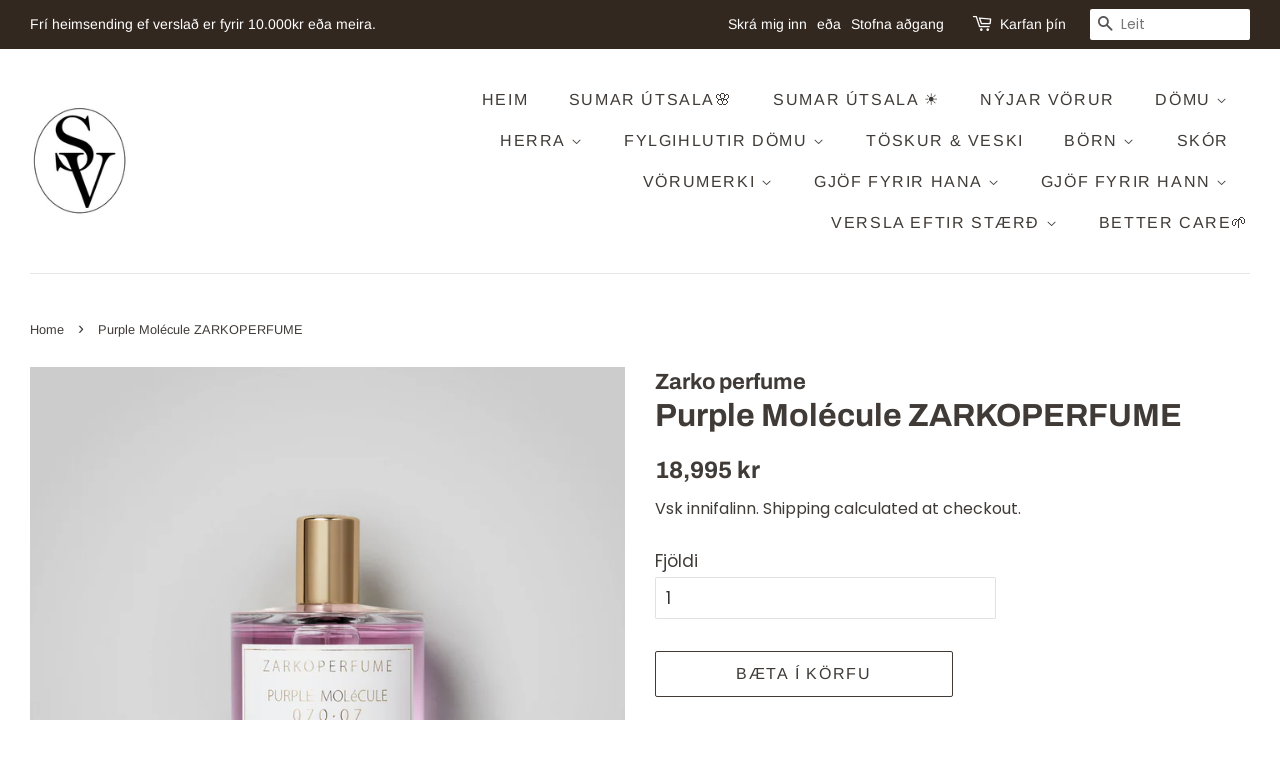

--- FILE ---
content_type: text/html; charset=utf-8
request_url: https://www.salkaverslun.is/is/products/purple-molecule-zarkoperfume
body_size: 23340
content:
<!doctype html>
<!--[if lt IE 7]><html class="no-js lt-ie9 lt-ie8 lt-ie7" lang="en"> <![endif]-->
<!--[if IE 7]><html class="no-js lt-ie9 lt-ie8" lang="en"> <![endif]-->
<!--[if IE 8]><html class="no-js lt-ie9" lang="en"> <![endif]-->
<!--[if IE 9 ]><html class="ie9 no-js"> <![endif]-->
<!--[if (gt IE 9)|!(IE)]><!--> <html class="no-js"> <!--<![endif]-->
<meta name="facebook-domain-verification" content="2577n5bzx9lb41zj2v1xvceu6co5ov" />
<head>
  <meta name="facebook-domain-verification" content="2577n5bzx9lb41zj2v1xvceu6co5ov" />

  <!-- Basic page needs ================================================== -->
  <meta charset="utf-8">
  <meta http-equiv="X-UA-Compatible" content="IE=edge,chrome=1">

  
  <link rel="shortcut icon" href="//www.salkaverslun.is/cdn/shop/files/Salka_LOGO_copy_32x32.jpg?v=1613710906" type="image/png" />
  

  <!-- Title and description ================================================== -->
  <title>
  Purple Molécule ZARKOPERFUME &ndash; Salka Verslun
  </title>

  
  <meta name="description" content="Yndislegu ilmirnir frá Zarko perfume!!  100ml 12M Purple Molécule 070.07 was born in the seventh month to encapsulate the Nordic summer landscapes in full bloom. I call it Flora Danica. TOPNOTES :: Wild Flower Accord – White Orchids - Magnolias HEART NOTES :: Ripped out! BASENOTES :: Madagascar Vanilla – Molecules – Sa">
  

  <!-- Social meta ================================================== -->
  <!-- /snippets/social-meta-tags.liquid -->




<meta property="og:site_name" content="Salka Verslun">
<meta property="og:url" content="https://www.salkaverslun.is/is/products/purple-molecule-zarkoperfume">
<meta property="og:title" content="Purple Molécule ZARKOPERFUME">
<meta property="og:type" content="product">
<meta property="og:description" content="Yndislegu ilmirnir frá Zarko perfume!!  100ml 12M Purple Molécule 070.07 was born in the seventh month to encapsulate the Nordic summer landscapes in full bloom. I call it Flora Danica. TOPNOTES :: Wild Flower Accord – White Orchids - Magnolias HEART NOTES :: Ripped out! BASENOTES :: Madagascar Vanilla – Molecules – Sa">

  <meta property="og:price:amount" content="18,995">
  <meta property="og:price:currency" content="ISK">

<meta property="og:image" content="http://www.salkaverslun.is/cdn/shop/products/image_a5473adb-b9ed-4d80-9777-0fc0d2fab0ef_1200x1200.jpg?v=1661869221"><meta property="og:image" content="http://www.salkaverslun.is/cdn/shop/products/C442DD99-5CC2-4B6F-A682-02232B6118CF_1200x1200.jpg?v=1661869221"><meta property="og:image" content="http://www.salkaverslun.is/cdn/shop/products/zarkoperfume-purple-molecule-07007-74869-en_1200x1200.jpg?v=1661869221">
<meta property="og:image:secure_url" content="https://www.salkaverslun.is/cdn/shop/products/image_a5473adb-b9ed-4d80-9777-0fc0d2fab0ef_1200x1200.jpg?v=1661869221"><meta property="og:image:secure_url" content="https://www.salkaverslun.is/cdn/shop/products/C442DD99-5CC2-4B6F-A682-02232B6118CF_1200x1200.jpg?v=1661869221"><meta property="og:image:secure_url" content="https://www.salkaverslun.is/cdn/shop/products/zarkoperfume-purple-molecule-07007-74869-en_1200x1200.jpg?v=1661869221">


<meta name="twitter:card" content="summary_large_image">
<meta name="twitter:title" content="Purple Molécule ZARKOPERFUME">
<meta name="twitter:description" content="Yndislegu ilmirnir frá Zarko perfume!!  100ml 12M Purple Molécule 070.07 was born in the seventh month to encapsulate the Nordic summer landscapes in full bloom. I call it Flora Danica. TOPNOTES :: Wild Flower Accord – White Orchids - Magnolias HEART NOTES :: Ripped out! BASENOTES :: Madagascar Vanilla – Molecules – Sa">


  <!-- Helpers ================================================== -->
  <link rel="canonical" href="https://www.salkaverslun.is/is/products/purple-molecule-zarkoperfume">
  <meta name="viewport" content="width=device-width,initial-scale=1">
  <meta name="theme-color" content="#403b37">

  <!-- CSS ================================================== -->
  <link href="//www.salkaverslun.is/cdn/shop/t/2/assets/timber.scss.css?v=71726161896447333631764080496" rel="stylesheet" type="text/css" media="all" />
  <link href="//www.salkaverslun.is/cdn/shop/t/2/assets/theme.scss.css?v=117184098687666948251764080496" rel="stylesheet" type="text/css" media="all" />

  <script>
    window.theme = window.theme || {};

    var theme = {
      strings: {
        addToCart: "Bæta í körfu",
        soldOut: "Uppselt",
        unavailable: "Uppselt",
        zoomClose: "Close (Esc)",
        zoomPrev: "Previous (Left arrow key)",
        zoomNext: "Next (Right arrow key)",
        addressError: "Error looking up that address",
        addressNoResults: "No results for that address",
        addressQueryLimit: "You have exceeded the Google API usage limit. Consider upgrading to a \u003ca href=\"https:\/\/developers.google.com\/maps\/premium\/usage-limits\"\u003ePremium Plan\u003c\/a\u003e.",
        authError: "There was a problem authenticating your Google Maps API Key."
      },
      settings: {
        // Adding some settings to allow the editor to update correctly when they are changed
        enableWideLayout: true,
        typeAccentTransform: true,
        typeAccentSpacing: true,
        baseFontSize: '17px',
        headerBaseFontSize: '32px',
        accentFontSize: '16px'
      },
      variables: {
        mediaQueryMedium: 'screen and (max-width: 768px)',
        bpSmall: false
      },
      moneyFormat: "{{amount_no_decimals}} kr"
    }

    document.documentElement.className = document.documentElement.className.replace('no-js', 'supports-js');
  </script>

  <!-- Header hook for plugins ================================================== -->
  <script>window.performance && window.performance.mark && window.performance.mark('shopify.content_for_header.start');</script><meta id="shopify-digital-wallet" name="shopify-digital-wallet" content="/6765543497/digital_wallets/dialog">
<link rel="alternate" hreflang="x-default" href="https://www.salkaverslun.is/products/purple-molecule-zarkoperfume">
<link rel="alternate" hreflang="en" href="https://www.salkaverslun.is/products/purple-molecule-zarkoperfume">
<link rel="alternate" hreflang="is" href="https://www.salkaverslun.is/is/products/purple-molecule-zarkoperfume">
<link rel="alternate" type="application/json+oembed" href="https://www.salkaverslun.is/is/products/purple-molecule-zarkoperfume.oembed">
<script async="async" src="/checkouts/internal/preloads.js?locale=is-IS"></script>
<script id="shopify-features" type="application/json">{"accessToken":"a7dc1a2bd277eecd5b23c36ae234197c","betas":["rich-media-storefront-analytics"],"domain":"www.salkaverslun.is","predictiveSearch":true,"shopId":6765543497,"locale":"en"}</script>
<script>var Shopify = Shopify || {};
Shopify.shop = "salka-verslun.myshopify.com";
Shopify.locale = "is";
Shopify.currency = {"active":"ISK","rate":"1.0"};
Shopify.country = "IS";
Shopify.theme = {"name":"Minimal","id":41152446537,"schema_name":"Minimal","schema_version":"8.4.1","theme_store_id":380,"role":"main"};
Shopify.theme.handle = "null";
Shopify.theme.style = {"id":null,"handle":null};
Shopify.cdnHost = "www.salkaverslun.is/cdn";
Shopify.routes = Shopify.routes || {};
Shopify.routes.root = "/is/";</script>
<script type="module">!function(o){(o.Shopify=o.Shopify||{}).modules=!0}(window);</script>
<script>!function(o){function n(){var o=[];function n(){o.push(Array.prototype.slice.apply(arguments))}return n.q=o,n}var t=o.Shopify=o.Shopify||{};t.loadFeatures=n(),t.autoloadFeatures=n()}(window);</script>
<script id="shop-js-analytics" type="application/json">{"pageType":"product"}</script>
<script defer="defer" async type="module" src="//www.salkaverslun.is/cdn/shopifycloud/shop-js/modules/v2/client.init-shop-cart-sync_BT-GjEfc.en.esm.js"></script>
<script defer="defer" async type="module" src="//www.salkaverslun.is/cdn/shopifycloud/shop-js/modules/v2/chunk.common_D58fp_Oc.esm.js"></script>
<script defer="defer" async type="module" src="//www.salkaverslun.is/cdn/shopifycloud/shop-js/modules/v2/chunk.modal_xMitdFEc.esm.js"></script>
<script type="module">
  await import("//www.salkaverslun.is/cdn/shopifycloud/shop-js/modules/v2/client.init-shop-cart-sync_BT-GjEfc.en.esm.js");
await import("//www.salkaverslun.is/cdn/shopifycloud/shop-js/modules/v2/chunk.common_D58fp_Oc.esm.js");
await import("//www.salkaverslun.is/cdn/shopifycloud/shop-js/modules/v2/chunk.modal_xMitdFEc.esm.js");

  window.Shopify.SignInWithShop?.initShopCartSync?.({"fedCMEnabled":true,"windoidEnabled":true});

</script>
<script>(function() {
  var isLoaded = false;
  function asyncLoad() {
    if (isLoaded) return;
    isLoaded = true;
    var urls = ["https:\/\/go.smartrmail.com\/scripts\/pop_up_v3_script_tag_live.js?shop=salka-verslun.myshopify.com","https:\/\/cdn.jsdelivr.net\/gh\/apphq\/slidecart-dist@master\/slidecarthq-forward.js?4\u0026shop=salka-verslun.myshopify.com"];
    for (var i = 0; i < urls.length; i++) {
      var s = document.createElement('script');
      s.type = 'text/javascript';
      s.async = true;
      s.src = urls[i];
      var x = document.getElementsByTagName('script')[0];
      x.parentNode.insertBefore(s, x);
    }
  };
  if(window.attachEvent) {
    window.attachEvent('onload', asyncLoad);
  } else {
    window.addEventListener('load', asyncLoad, false);
  }
})();</script>
<script id="__st">var __st={"a":6765543497,"offset":0,"reqid":"6f102e09-6217-42f6-9ed0-c7b5821658ab-1769122798","pageurl":"www.salkaverslun.is\/is\/products\/purple-molecule-zarkoperfume","u":"68c881e99426","p":"product","rtyp":"product","rid":4650476306513};</script>
<script>window.ShopifyPaypalV4VisibilityTracking = true;</script>
<script id="captcha-bootstrap">!function(){'use strict';const t='contact',e='account',n='new_comment',o=[[t,t],['blogs',n],['comments',n],[t,'customer']],c=[[e,'customer_login'],[e,'guest_login'],[e,'recover_customer_password'],[e,'create_customer']],r=t=>t.map((([t,e])=>`form[action*='/${t}']:not([data-nocaptcha='true']) input[name='form_type'][value='${e}']`)).join(','),a=t=>()=>t?[...document.querySelectorAll(t)].map((t=>t.form)):[];function s(){const t=[...o],e=r(t);return a(e)}const i='password',u='form_key',d=['recaptcha-v3-token','g-recaptcha-response','h-captcha-response',i],f=()=>{try{return window.sessionStorage}catch{return}},m='__shopify_v',_=t=>t.elements[u];function p(t,e,n=!1){try{const o=window.sessionStorage,c=JSON.parse(o.getItem(e)),{data:r}=function(t){const{data:e,action:n}=t;return t[m]||n?{data:e,action:n}:{data:t,action:n}}(c);for(const[e,n]of Object.entries(r))t.elements[e]&&(t.elements[e].value=n);n&&o.removeItem(e)}catch(o){console.error('form repopulation failed',{error:o})}}const l='form_type',E='cptcha';function T(t){t.dataset[E]=!0}const w=window,h=w.document,L='Shopify',v='ce_forms',y='captcha';let A=!1;((t,e)=>{const n=(g='f06e6c50-85a8-45c8-87d0-21a2b65856fe',I='https://cdn.shopify.com/shopifycloud/storefront-forms-hcaptcha/ce_storefront_forms_captcha_hcaptcha.v1.5.2.iife.js',D={infoText:'Protected by hCaptcha',privacyText:'Privacy',termsText:'Terms'},(t,e,n)=>{const o=w[L][v],c=o.bindForm;if(c)return c(t,g,e,D).then(n);var r;o.q.push([[t,g,e,D],n]),r=I,A||(h.body.append(Object.assign(h.createElement('script'),{id:'captcha-provider',async:!0,src:r})),A=!0)});var g,I,D;w[L]=w[L]||{},w[L][v]=w[L][v]||{},w[L][v].q=[],w[L][y]=w[L][y]||{},w[L][y].protect=function(t,e){n(t,void 0,e),T(t)},Object.freeze(w[L][y]),function(t,e,n,w,h,L){const[v,y,A,g]=function(t,e,n){const i=e?o:[],u=t?c:[],d=[...i,...u],f=r(d),m=r(i),_=r(d.filter((([t,e])=>n.includes(e))));return[a(f),a(m),a(_),s()]}(w,h,L),I=t=>{const e=t.target;return e instanceof HTMLFormElement?e:e&&e.form},D=t=>v().includes(t);t.addEventListener('submit',(t=>{const e=I(t);if(!e)return;const n=D(e)&&!e.dataset.hcaptchaBound&&!e.dataset.recaptchaBound,o=_(e),c=g().includes(e)&&(!o||!o.value);(n||c)&&t.preventDefault(),c&&!n&&(function(t){try{if(!f())return;!function(t){const e=f();if(!e)return;const n=_(t);if(!n)return;const o=n.value;o&&e.removeItem(o)}(t);const e=Array.from(Array(32),(()=>Math.random().toString(36)[2])).join('');!function(t,e){_(t)||t.append(Object.assign(document.createElement('input'),{type:'hidden',name:u})),t.elements[u].value=e}(t,e),function(t,e){const n=f();if(!n)return;const o=[...t.querySelectorAll(`input[type='${i}']`)].map((({name:t})=>t)),c=[...d,...o],r={};for(const[a,s]of new FormData(t).entries())c.includes(a)||(r[a]=s);n.setItem(e,JSON.stringify({[m]:1,action:t.action,data:r}))}(t,e)}catch(e){console.error('failed to persist form',e)}}(e),e.submit())}));const S=(t,e)=>{t&&!t.dataset[E]&&(n(t,e.some((e=>e===t))),T(t))};for(const o of['focusin','change'])t.addEventListener(o,(t=>{const e=I(t);D(e)&&S(e,y())}));const B=e.get('form_key'),M=e.get(l),P=B&&M;t.addEventListener('DOMContentLoaded',(()=>{const t=y();if(P)for(const e of t)e.elements[l].value===M&&p(e,B);[...new Set([...A(),...v().filter((t=>'true'===t.dataset.shopifyCaptcha))])].forEach((e=>S(e,t)))}))}(h,new URLSearchParams(w.location.search),n,t,e,['guest_login'])})(!0,!0)}();</script>
<script integrity="sha256-4kQ18oKyAcykRKYeNunJcIwy7WH5gtpwJnB7kiuLZ1E=" data-source-attribution="shopify.loadfeatures" defer="defer" src="//www.salkaverslun.is/cdn/shopifycloud/storefront/assets/storefront/load_feature-a0a9edcb.js" crossorigin="anonymous"></script>
<script data-source-attribution="shopify.dynamic_checkout.dynamic.init">var Shopify=Shopify||{};Shopify.PaymentButton=Shopify.PaymentButton||{isStorefrontPortableWallets:!0,init:function(){window.Shopify.PaymentButton.init=function(){};var t=document.createElement("script");t.src="https://www.salkaverslun.is/cdn/shopifycloud/portable-wallets/latest/portable-wallets.en.js",t.type="module",document.head.appendChild(t)}};
</script>
<script data-source-attribution="shopify.dynamic_checkout.buyer_consent">
  function portableWalletsHideBuyerConsent(e){var t=document.getElementById("shopify-buyer-consent"),n=document.getElementById("shopify-subscription-policy-button");t&&n&&(t.classList.add("hidden"),t.setAttribute("aria-hidden","true"),n.removeEventListener("click",e))}function portableWalletsShowBuyerConsent(e){var t=document.getElementById("shopify-buyer-consent"),n=document.getElementById("shopify-subscription-policy-button");t&&n&&(t.classList.remove("hidden"),t.removeAttribute("aria-hidden"),n.addEventListener("click",e))}window.Shopify?.PaymentButton&&(window.Shopify.PaymentButton.hideBuyerConsent=portableWalletsHideBuyerConsent,window.Shopify.PaymentButton.showBuyerConsent=portableWalletsShowBuyerConsent);
</script>
<script>
  function portableWalletsCleanup(e){e&&e.src&&console.error("Failed to load portable wallets script "+e.src);var t=document.querySelectorAll("shopify-accelerated-checkout .shopify-payment-button__skeleton, shopify-accelerated-checkout-cart .wallet-cart-button__skeleton"),e=document.getElementById("shopify-buyer-consent");for(let e=0;e<t.length;e++)t[e].remove();e&&e.remove()}function portableWalletsNotLoadedAsModule(e){e instanceof ErrorEvent&&"string"==typeof e.message&&e.message.includes("import.meta")&&"string"==typeof e.filename&&e.filename.includes("portable-wallets")&&(window.removeEventListener("error",portableWalletsNotLoadedAsModule),window.Shopify.PaymentButton.failedToLoad=e,"loading"===document.readyState?document.addEventListener("DOMContentLoaded",window.Shopify.PaymentButton.init):window.Shopify.PaymentButton.init())}window.addEventListener("error",portableWalletsNotLoadedAsModule);
</script>

<script type="module" src="https://www.salkaverslun.is/cdn/shopifycloud/portable-wallets/latest/portable-wallets.en.js" onError="portableWalletsCleanup(this)" crossorigin="anonymous"></script>
<script nomodule>
  document.addEventListener("DOMContentLoaded", portableWalletsCleanup);
</script>

<link id="shopify-accelerated-checkout-styles" rel="stylesheet" media="screen" href="https://www.salkaverslun.is/cdn/shopifycloud/portable-wallets/latest/accelerated-checkout-backwards-compat.css" crossorigin="anonymous">
<style id="shopify-accelerated-checkout-cart">
        #shopify-buyer-consent {
  margin-top: 1em;
  display: inline-block;
  width: 100%;
}

#shopify-buyer-consent.hidden {
  display: none;
}

#shopify-subscription-policy-button {
  background: none;
  border: none;
  padding: 0;
  text-decoration: underline;
  font-size: inherit;
  cursor: pointer;
}

#shopify-subscription-policy-button::before {
  box-shadow: none;
}

      </style>

<script>window.performance && window.performance.mark && window.performance.mark('shopify.content_for_header.end');</script>

  
<!--[if lt IE 9]>
<script src="//cdnjs.cloudflare.com/ajax/libs/html5shiv/3.7.2/html5shiv.min.js" type="text/javascript"></script>
<![endif]-->


  <script src="//www.salkaverslun.is/cdn/shop/t/2/assets/jquery-2.2.3.min.js?v=58211863146907186831540245212" type="text/javascript"></script>

  <!--[if (gt IE 9)|!(IE)]><!--><script src="//www.salkaverslun.is/cdn/shop/t/2/assets/lazysizes.min.js?v=177476512571513845041540245212" async="async"></script><!--<![endif]-->
  <!--[if lte IE 9]><script src="//www.salkaverslun.is/cdn/shop/t/2/assets/lazysizes.min.js?v=177476512571513845041540245212"></script><![endif]-->

  
  


                  <script>
              if (typeof BSS_PL == 'undefined') {
                  var BSS_PL = {};
              }
              var bssPlApiServer = "https://product-labels-pro.bsscommerce.com";
              BSS_PL.customerTags = 'null';
              BSS_PL.configData = [{"name":"40%","priority":0,"img_url":"40_1626126900673.png","pages":"1,2,3,4,7","enable_allowed_countries":false,"locations":"","position":0,"fixed_percent":1,"width":50,"height":50,"product_type":0,"product":"4624611770449,4673616740433,4659736182865,4167861338185,4677487919185,4167857438793,4365139345489","collection":"","inventory":0,"tags":"","enable_visibility_date":false,"from_date":null,"to_date":null,"enable_discount_range":false,"discount_type":1,"discount_from":null,"discount_to":null,"public_img_url":"https://cdn.shopify.com/s/files/1/0067/6554/3497/t/2/assets/40_1626126900673_png?v=1626127098","label_text":"","label_text_color":"#ffffff","label_text_font_size":12,"label_text_background_color":"#ff7f50","label_text_no_image":1,"label_text_in_stock":"In Stock","label_text_out_stock":"Sold out","label_shadow":0,"label_opacity":100,"label_border_radius":0,"label_text_style":0,"label_shadow_color":"#808080","label_text_enable":1,"related_product_tag":null,"customer_tags":null,"customer_type":"allcustomers","label_on_image":"2","first_image_tags":null,"label_type":1,"badge_type":0,"custom_selector":null,"margin_top":0,"margin_bottom":0,"mobile_config_label_enable":0,"mobile_height_label":null,"mobile_width_label":null,"mobile_font_size_label":null,"label_text_id":20003,"emoji":null,"emoji_position":null,"transparent_background":null,"custom_page":null,"check_custom_page":null,"label_unlimited_top":33,"label_unlimited_left":33,"label_unlimited_width":30,"label_unlimited_height":30,"margin_left":0,"instock":null,"enable_price_range":0,"price_range_from":null,"price_range_to":null,"enable_product_publish":0,"product_publish_from":null,"product_publish_to":null,"enable_countdown_timer":0,"option_format_countdown":0,"countdown_time":null,"option_end_countdown":null,"start_day_countdown":null,"public_url_s3":"https://shopify-production-product-labels.s3.us-east-2.amazonaws.com/public/static/base/images/customer/12362/40_1626126900673.png"}];
              BSS_PL.storeId = 12362;
              BSS_PL.currentPlan = "false";
              BSS_PL.storeIdCustomOld = "10678";
              BSS_PL.storeIdOldWIthPriority = "undefined";
              </script>
          <style>
.homepage-slideshow .slick-slide .bss_pl_img {
    visibility: hidden !important;
}
</style>
                    <!-- BEGIN app block: shopify://apps/ta-labels-badges/blocks/bss-pl-config-data/91bfe765-b604-49a1-805e-3599fa600b24 --><script
    id='bss-pl-config-data'
>
	let TAE_StoreId = "";
	if (typeof BSS_PL == 'undefined' || TAE_StoreId !== "") {
  		var BSS_PL = {};
		BSS_PL.storeId = null;
		BSS_PL.currentPlan = null;
		BSS_PL.apiServerProduction = null;
		BSS_PL.publicAccessToken = null;
		BSS_PL.customerTags = "null";
		BSS_PL.customerId = "null";
		BSS_PL.storeIdCustomOld = null;
		BSS_PL.storeIdOldWIthPriority = null;
		BSS_PL.storeIdOptimizeAppendLabel = null
		BSS_PL.optimizeCodeIds = null; 
		BSS_PL.extendedFeatureIds = null;
		BSS_PL.integration = null;
		BSS_PL.settingsData  = null;
		BSS_PL.configProductMetafields = null;
		BSS_PL.configVariantMetafields = null;
		
		BSS_PL.configData = [].concat();

		
		BSS_PL.configDataBanner = [].concat();

		
		BSS_PL.configDataPopup = [].concat();

		
		BSS_PL.configDataLabelGroup = [].concat();
		
		
		BSS_PL.collectionID = ``;
		BSS_PL.collectionHandle = ``;
		BSS_PL.collectionTitle = ``;

		
		BSS_PL.conditionConfigData = [].concat();
	}
</script>




<style>
    
    
</style>

<script>
    function bssLoadScripts(src, callback, isDefer = false) {
        const scriptTag = document.createElement('script');
        document.head.appendChild(scriptTag);
        scriptTag.src = src;
        if (isDefer) {
            scriptTag.defer = true;
        } else {
            scriptTag.async = true;
        }
        if (callback) {
            scriptTag.addEventListener('load', function () {
                callback();
            });
        }
    }
    const scriptUrls = [
        "https://cdn.shopify.com/extensions/019bdf67-379d-7b8b-a73d-7733aa4407b8/product-label-559/assets/bss-pl-init-helper.js",
        "https://cdn.shopify.com/extensions/019bdf67-379d-7b8b-a73d-7733aa4407b8/product-label-559/assets/bss-pl-init-config-run-scripts.js",
    ];
    Promise.all(scriptUrls.map((script) => new Promise((resolve) => bssLoadScripts(script, resolve)))).then((res) => {
        console.log('BSS scripts loaded');
        window.bssScriptsLoaded = true;
    });

	function bssInitScripts() {
		if (BSS_PL.configData.length) {
			const enabledFeature = [
				{ type: 1, script: "https://cdn.shopify.com/extensions/019bdf67-379d-7b8b-a73d-7733aa4407b8/product-label-559/assets/bss-pl-init-for-label.js" },
				{ type: 2, badge: [0, 7, 8], script: "https://cdn.shopify.com/extensions/019bdf67-379d-7b8b-a73d-7733aa4407b8/product-label-559/assets/bss-pl-init-for-badge-product-name.js" },
				{ type: 2, badge: [1, 11], script: "https://cdn.shopify.com/extensions/019bdf67-379d-7b8b-a73d-7733aa4407b8/product-label-559/assets/bss-pl-init-for-badge-product-image.js" },
				{ type: 2, badge: 2, script: "https://cdn.shopify.com/extensions/019bdf67-379d-7b8b-a73d-7733aa4407b8/product-label-559/assets/bss-pl-init-for-badge-custom-selector.js" },
				{ type: 2, badge: [3, 9, 10], script: "https://cdn.shopify.com/extensions/019bdf67-379d-7b8b-a73d-7733aa4407b8/product-label-559/assets/bss-pl-init-for-badge-price.js" },
				{ type: 2, badge: 4, script: "https://cdn.shopify.com/extensions/019bdf67-379d-7b8b-a73d-7733aa4407b8/product-label-559/assets/bss-pl-init-for-badge-add-to-cart-btn.js" },
				{ type: 2, badge: 5, script: "https://cdn.shopify.com/extensions/019bdf67-379d-7b8b-a73d-7733aa4407b8/product-label-559/assets/bss-pl-init-for-badge-quantity-box.js" },
				{ type: 2, badge: 6, script: "https://cdn.shopify.com/extensions/019bdf67-379d-7b8b-a73d-7733aa4407b8/product-label-559/assets/bss-pl-init-for-badge-buy-it-now-btn.js" }
			]
				.filter(({ type, badge }) => BSS_PL.configData.some(item => item.label_type === type && (badge === undefined || (Array.isArray(badge) ? badge.includes(item.badge_type) : item.badge_type === badge))) || (type === 1 && BSS_PL.configDataLabelGroup && BSS_PL.configDataLabelGroup.length))
				.map(({ script }) => script);
				
            enabledFeature.forEach((src) => bssLoadScripts(src));

            if (enabledFeature.length) {
                const src = "https://cdn.shopify.com/extensions/019bdf67-379d-7b8b-a73d-7733aa4407b8/product-label-559/assets/bss-product-label-js.js";
                bssLoadScripts(src);
            }
        }

        if (BSS_PL.configDataBanner && BSS_PL.configDataBanner.length) {
            const src = "https://cdn.shopify.com/extensions/019bdf67-379d-7b8b-a73d-7733aa4407b8/product-label-559/assets/bss-product-label-banner.js";
            bssLoadScripts(src);
        }

        if (BSS_PL.configDataPopup && BSS_PL.configDataPopup.length) {
            const src = "https://cdn.shopify.com/extensions/019bdf67-379d-7b8b-a73d-7733aa4407b8/product-label-559/assets/bss-product-label-popup.js";
            bssLoadScripts(src);
        }

        if (window.location.search.includes('bss-pl-custom-selector')) {
            const src = "https://cdn.shopify.com/extensions/019bdf67-379d-7b8b-a73d-7733aa4407b8/product-label-559/assets/bss-product-label-custom-position.js";
            bssLoadScripts(src, null, true);
        }
    }
    bssInitScripts();
</script>


<!-- END app block --><link href="https://cdn.shopify.com/extensions/019bdf67-379d-7b8b-a73d-7733aa4407b8/product-label-559/assets/bss-pl-style.min.css" rel="stylesheet" type="text/css" media="all">
<link href="https://monorail-edge.shopifysvc.com" rel="dns-prefetch">
<script>(function(){if ("sendBeacon" in navigator && "performance" in window) {try {var session_token_from_headers = performance.getEntriesByType('navigation')[0].serverTiming.find(x => x.name == '_s').description;} catch {var session_token_from_headers = undefined;}var session_cookie_matches = document.cookie.match(/_shopify_s=([^;]*)/);var session_token_from_cookie = session_cookie_matches && session_cookie_matches.length === 2 ? session_cookie_matches[1] : "";var session_token = session_token_from_headers || session_token_from_cookie || "";function handle_abandonment_event(e) {var entries = performance.getEntries().filter(function(entry) {return /monorail-edge.shopifysvc.com/.test(entry.name);});if (!window.abandonment_tracked && entries.length === 0) {window.abandonment_tracked = true;var currentMs = Date.now();var navigation_start = performance.timing.navigationStart;var payload = {shop_id: 6765543497,url: window.location.href,navigation_start,duration: currentMs - navigation_start,session_token,page_type: "product"};window.navigator.sendBeacon("https://monorail-edge.shopifysvc.com/v1/produce", JSON.stringify({schema_id: "online_store_buyer_site_abandonment/1.1",payload: payload,metadata: {event_created_at_ms: currentMs,event_sent_at_ms: currentMs}}));}}window.addEventListener('pagehide', handle_abandonment_event);}}());</script>
<script id="web-pixels-manager-setup">(function e(e,d,r,n,o){if(void 0===o&&(o={}),!Boolean(null===(a=null===(i=window.Shopify)||void 0===i?void 0:i.analytics)||void 0===a?void 0:a.replayQueue)){var i,a;window.Shopify=window.Shopify||{};var t=window.Shopify;t.analytics=t.analytics||{};var s=t.analytics;s.replayQueue=[],s.publish=function(e,d,r){return s.replayQueue.push([e,d,r]),!0};try{self.performance.mark("wpm:start")}catch(e){}var l=function(){var e={modern:/Edge?\/(1{2}[4-9]|1[2-9]\d|[2-9]\d{2}|\d{4,})\.\d+(\.\d+|)|Firefox\/(1{2}[4-9]|1[2-9]\d|[2-9]\d{2}|\d{4,})\.\d+(\.\d+|)|Chrom(ium|e)\/(9{2}|\d{3,})\.\d+(\.\d+|)|(Maci|X1{2}).+ Version\/(15\.\d+|(1[6-9]|[2-9]\d|\d{3,})\.\d+)([,.]\d+|)( \(\w+\)|)( Mobile\/\w+|) Safari\/|Chrome.+OPR\/(9{2}|\d{3,})\.\d+\.\d+|(CPU[ +]OS|iPhone[ +]OS|CPU[ +]iPhone|CPU IPhone OS|CPU iPad OS)[ +]+(15[._]\d+|(1[6-9]|[2-9]\d|\d{3,})[._]\d+)([._]\d+|)|Android:?[ /-](13[3-9]|1[4-9]\d|[2-9]\d{2}|\d{4,})(\.\d+|)(\.\d+|)|Android.+Firefox\/(13[5-9]|1[4-9]\d|[2-9]\d{2}|\d{4,})\.\d+(\.\d+|)|Android.+Chrom(ium|e)\/(13[3-9]|1[4-9]\d|[2-9]\d{2}|\d{4,})\.\d+(\.\d+|)|SamsungBrowser\/([2-9]\d|\d{3,})\.\d+/,legacy:/Edge?\/(1[6-9]|[2-9]\d|\d{3,})\.\d+(\.\d+|)|Firefox\/(5[4-9]|[6-9]\d|\d{3,})\.\d+(\.\d+|)|Chrom(ium|e)\/(5[1-9]|[6-9]\d|\d{3,})\.\d+(\.\d+|)([\d.]+$|.*Safari\/(?![\d.]+ Edge\/[\d.]+$))|(Maci|X1{2}).+ Version\/(10\.\d+|(1[1-9]|[2-9]\d|\d{3,})\.\d+)([,.]\d+|)( \(\w+\)|)( Mobile\/\w+|) Safari\/|Chrome.+OPR\/(3[89]|[4-9]\d|\d{3,})\.\d+\.\d+|(CPU[ +]OS|iPhone[ +]OS|CPU[ +]iPhone|CPU IPhone OS|CPU iPad OS)[ +]+(10[._]\d+|(1[1-9]|[2-9]\d|\d{3,})[._]\d+)([._]\d+|)|Android:?[ /-](13[3-9]|1[4-9]\d|[2-9]\d{2}|\d{4,})(\.\d+|)(\.\d+|)|Mobile Safari.+OPR\/([89]\d|\d{3,})\.\d+\.\d+|Android.+Firefox\/(13[5-9]|1[4-9]\d|[2-9]\d{2}|\d{4,})\.\d+(\.\d+|)|Android.+Chrom(ium|e)\/(13[3-9]|1[4-9]\d|[2-9]\d{2}|\d{4,})\.\d+(\.\d+|)|Android.+(UC? ?Browser|UCWEB|U3)[ /]?(15\.([5-9]|\d{2,})|(1[6-9]|[2-9]\d|\d{3,})\.\d+)\.\d+|SamsungBrowser\/(5\.\d+|([6-9]|\d{2,})\.\d+)|Android.+MQ{2}Browser\/(14(\.(9|\d{2,})|)|(1[5-9]|[2-9]\d|\d{3,})(\.\d+|))(\.\d+|)|K[Aa][Ii]OS\/(3\.\d+|([4-9]|\d{2,})\.\d+)(\.\d+|)/},d=e.modern,r=e.legacy,n=navigator.userAgent;return n.match(d)?"modern":n.match(r)?"legacy":"unknown"}(),u="modern"===l?"modern":"legacy",c=(null!=n?n:{modern:"",legacy:""})[u],f=function(e){return[e.baseUrl,"/wpm","/b",e.hashVersion,"modern"===e.buildTarget?"m":"l",".js"].join("")}({baseUrl:d,hashVersion:r,buildTarget:u}),m=function(e){var d=e.version,r=e.bundleTarget,n=e.surface,o=e.pageUrl,i=e.monorailEndpoint;return{emit:function(e){var a=e.status,t=e.errorMsg,s=(new Date).getTime(),l=JSON.stringify({metadata:{event_sent_at_ms:s},events:[{schema_id:"web_pixels_manager_load/3.1",payload:{version:d,bundle_target:r,page_url:o,status:a,surface:n,error_msg:t},metadata:{event_created_at_ms:s}}]});if(!i)return console&&console.warn&&console.warn("[Web Pixels Manager] No Monorail endpoint provided, skipping logging."),!1;try{return self.navigator.sendBeacon.bind(self.navigator)(i,l)}catch(e){}var u=new XMLHttpRequest;try{return u.open("POST",i,!0),u.setRequestHeader("Content-Type","text/plain"),u.send(l),!0}catch(e){return console&&console.warn&&console.warn("[Web Pixels Manager] Got an unhandled error while logging to Monorail."),!1}}}}({version:r,bundleTarget:l,surface:e.surface,pageUrl:self.location.href,monorailEndpoint:e.monorailEndpoint});try{o.browserTarget=l,function(e){var d=e.src,r=e.async,n=void 0===r||r,o=e.onload,i=e.onerror,a=e.sri,t=e.scriptDataAttributes,s=void 0===t?{}:t,l=document.createElement("script"),u=document.querySelector("head"),c=document.querySelector("body");if(l.async=n,l.src=d,a&&(l.integrity=a,l.crossOrigin="anonymous"),s)for(var f in s)if(Object.prototype.hasOwnProperty.call(s,f))try{l.dataset[f]=s[f]}catch(e){}if(o&&l.addEventListener("load",o),i&&l.addEventListener("error",i),u)u.appendChild(l);else{if(!c)throw new Error("Did not find a head or body element to append the script");c.appendChild(l)}}({src:f,async:!0,onload:function(){if(!function(){var e,d;return Boolean(null===(d=null===(e=window.Shopify)||void 0===e?void 0:e.analytics)||void 0===d?void 0:d.initialized)}()){var d=window.webPixelsManager.init(e)||void 0;if(d){var r=window.Shopify.analytics;r.replayQueue.forEach((function(e){var r=e[0],n=e[1],o=e[2];d.publishCustomEvent(r,n,o)})),r.replayQueue=[],r.publish=d.publishCustomEvent,r.visitor=d.visitor,r.initialized=!0}}},onerror:function(){return m.emit({status:"failed",errorMsg:"".concat(f," has failed to load")})},sri:function(e){var d=/^sha384-[A-Za-z0-9+/=]+$/;return"string"==typeof e&&d.test(e)}(c)?c:"",scriptDataAttributes:o}),m.emit({status:"loading"})}catch(e){m.emit({status:"failed",errorMsg:(null==e?void 0:e.message)||"Unknown error"})}}})({shopId: 6765543497,storefrontBaseUrl: "https://www.salkaverslun.is",extensionsBaseUrl: "https://extensions.shopifycdn.com/cdn/shopifycloud/web-pixels-manager",monorailEndpoint: "https://monorail-edge.shopifysvc.com/unstable/produce_batch",surface: "storefront-renderer",enabledBetaFlags: ["2dca8a86"],webPixelsConfigList: [{"id":"293667093","configuration":"{\"pixel_id\":\"163971261645208\",\"pixel_type\":\"facebook_pixel\",\"metaapp_system_user_token\":\"-\"}","eventPayloadVersion":"v1","runtimeContext":"OPEN","scriptVersion":"ca16bc87fe92b6042fbaa3acc2fbdaa6","type":"APP","apiClientId":2329312,"privacyPurposes":["ANALYTICS","MARKETING","SALE_OF_DATA"],"dataSharingAdjustments":{"protectedCustomerApprovalScopes":["read_customer_address","read_customer_email","read_customer_name","read_customer_personal_data","read_customer_phone"]}},{"id":"shopify-app-pixel","configuration":"{}","eventPayloadVersion":"v1","runtimeContext":"STRICT","scriptVersion":"0450","apiClientId":"shopify-pixel","type":"APP","privacyPurposes":["ANALYTICS","MARKETING"]},{"id":"shopify-custom-pixel","eventPayloadVersion":"v1","runtimeContext":"LAX","scriptVersion":"0450","apiClientId":"shopify-pixel","type":"CUSTOM","privacyPurposes":["ANALYTICS","MARKETING"]}],isMerchantRequest: false,initData: {"shop":{"name":"Salka Verslun","paymentSettings":{"currencyCode":"ISK"},"myshopifyDomain":"salka-verslun.myshopify.com","countryCode":"IS","storefrontUrl":"https:\/\/www.salkaverslun.is\/is"},"customer":null,"cart":null,"checkout":null,"productVariants":[{"price":{"amount":18995.0,"currencyCode":"ISK"},"product":{"title":"Purple Molécule ZARKOPERFUME","vendor":"Zarko perfume","id":"4650476306513","untranslatedTitle":"Purple Molécule ZARKOPERFUME","url":"\/is\/products\/purple-molecule-zarkoperfume","type":"ilmvatn"},"id":"32452489904209","image":{"src":"\/\/www.salkaverslun.is\/cdn\/shop\/products\/image_a5473adb-b9ed-4d80-9777-0fc0d2fab0ef.jpg?v=1661869221"},"sku":"","title":"Default Title","untranslatedTitle":"Default Title"}],"purchasingCompany":null},},"https://www.salkaverslun.is/cdn","fcfee988w5aeb613cpc8e4bc33m6693e112",{"modern":"","legacy":""},{"shopId":"6765543497","storefrontBaseUrl":"https:\/\/www.salkaverslun.is","extensionBaseUrl":"https:\/\/extensions.shopifycdn.com\/cdn\/shopifycloud\/web-pixels-manager","surface":"storefront-renderer","enabledBetaFlags":"[\"2dca8a86\"]","isMerchantRequest":"false","hashVersion":"fcfee988w5aeb613cpc8e4bc33m6693e112","publish":"custom","events":"[[\"page_viewed\",{}],[\"product_viewed\",{\"productVariant\":{\"price\":{\"amount\":18995.0,\"currencyCode\":\"ISK\"},\"product\":{\"title\":\"Purple Molécule ZARKOPERFUME\",\"vendor\":\"Zarko perfume\",\"id\":\"4650476306513\",\"untranslatedTitle\":\"Purple Molécule ZARKOPERFUME\",\"url\":\"\/is\/products\/purple-molecule-zarkoperfume\",\"type\":\"ilmvatn\"},\"id\":\"32452489904209\",\"image\":{\"src\":\"\/\/www.salkaverslun.is\/cdn\/shop\/products\/image_a5473adb-b9ed-4d80-9777-0fc0d2fab0ef.jpg?v=1661869221\"},\"sku\":\"\",\"title\":\"Default Title\",\"untranslatedTitle\":\"Default Title\"}}]]"});</script><script>
  window.ShopifyAnalytics = window.ShopifyAnalytics || {};
  window.ShopifyAnalytics.meta = window.ShopifyAnalytics.meta || {};
  window.ShopifyAnalytics.meta.currency = 'ISK';
  var meta = {"product":{"id":4650476306513,"gid":"gid:\/\/shopify\/Product\/4650476306513","vendor":"Zarko perfume","type":"ilmvatn","handle":"purple-molecule-zarkoperfume","variants":[{"id":32452489904209,"price":1899500,"name":"Purple Molécule ZARKOPERFUME","public_title":null,"sku":""}],"remote":false},"page":{"pageType":"product","resourceType":"product","resourceId":4650476306513,"requestId":"6f102e09-6217-42f6-9ed0-c7b5821658ab-1769122798"}};
  for (var attr in meta) {
    window.ShopifyAnalytics.meta[attr] = meta[attr];
  }
</script>
<script class="analytics">
  (function () {
    var customDocumentWrite = function(content) {
      var jquery = null;

      if (window.jQuery) {
        jquery = window.jQuery;
      } else if (window.Checkout && window.Checkout.$) {
        jquery = window.Checkout.$;
      }

      if (jquery) {
        jquery('body').append(content);
      }
    };

    var hasLoggedConversion = function(token) {
      if (token) {
        return document.cookie.indexOf('loggedConversion=' + token) !== -1;
      }
      return false;
    }

    var setCookieIfConversion = function(token) {
      if (token) {
        var twoMonthsFromNow = new Date(Date.now());
        twoMonthsFromNow.setMonth(twoMonthsFromNow.getMonth() + 2);

        document.cookie = 'loggedConversion=' + token + '; expires=' + twoMonthsFromNow;
      }
    }

    var trekkie = window.ShopifyAnalytics.lib = window.trekkie = window.trekkie || [];
    if (trekkie.integrations) {
      return;
    }
    trekkie.methods = [
      'identify',
      'page',
      'ready',
      'track',
      'trackForm',
      'trackLink'
    ];
    trekkie.factory = function(method) {
      return function() {
        var args = Array.prototype.slice.call(arguments);
        args.unshift(method);
        trekkie.push(args);
        return trekkie;
      };
    };
    for (var i = 0; i < trekkie.methods.length; i++) {
      var key = trekkie.methods[i];
      trekkie[key] = trekkie.factory(key);
    }
    trekkie.load = function(config) {
      trekkie.config = config || {};
      trekkie.config.initialDocumentCookie = document.cookie;
      var first = document.getElementsByTagName('script')[0];
      var script = document.createElement('script');
      script.type = 'text/javascript';
      script.onerror = function(e) {
        var scriptFallback = document.createElement('script');
        scriptFallback.type = 'text/javascript';
        scriptFallback.onerror = function(error) {
                var Monorail = {
      produce: function produce(monorailDomain, schemaId, payload) {
        var currentMs = new Date().getTime();
        var event = {
          schema_id: schemaId,
          payload: payload,
          metadata: {
            event_created_at_ms: currentMs,
            event_sent_at_ms: currentMs
          }
        };
        return Monorail.sendRequest("https://" + monorailDomain + "/v1/produce", JSON.stringify(event));
      },
      sendRequest: function sendRequest(endpointUrl, payload) {
        // Try the sendBeacon API
        if (window && window.navigator && typeof window.navigator.sendBeacon === 'function' && typeof window.Blob === 'function' && !Monorail.isIos12()) {
          var blobData = new window.Blob([payload], {
            type: 'text/plain'
          });

          if (window.navigator.sendBeacon(endpointUrl, blobData)) {
            return true;
          } // sendBeacon was not successful

        } // XHR beacon

        var xhr = new XMLHttpRequest();

        try {
          xhr.open('POST', endpointUrl);
          xhr.setRequestHeader('Content-Type', 'text/plain');
          xhr.send(payload);
        } catch (e) {
          console.log(e);
        }

        return false;
      },
      isIos12: function isIos12() {
        return window.navigator.userAgent.lastIndexOf('iPhone; CPU iPhone OS 12_') !== -1 || window.navigator.userAgent.lastIndexOf('iPad; CPU OS 12_') !== -1;
      }
    };
    Monorail.produce('monorail-edge.shopifysvc.com',
      'trekkie_storefront_load_errors/1.1',
      {shop_id: 6765543497,
      theme_id: 41152446537,
      app_name: "storefront",
      context_url: window.location.href,
      source_url: "//www.salkaverslun.is/cdn/s/trekkie.storefront.8d95595f799fbf7e1d32231b9a28fd43b70c67d3.min.js"});

        };
        scriptFallback.async = true;
        scriptFallback.src = '//www.salkaverslun.is/cdn/s/trekkie.storefront.8d95595f799fbf7e1d32231b9a28fd43b70c67d3.min.js';
        first.parentNode.insertBefore(scriptFallback, first);
      };
      script.async = true;
      script.src = '//www.salkaverslun.is/cdn/s/trekkie.storefront.8d95595f799fbf7e1d32231b9a28fd43b70c67d3.min.js';
      first.parentNode.insertBefore(script, first);
    };
    trekkie.load(
      {"Trekkie":{"appName":"storefront","development":false,"defaultAttributes":{"shopId":6765543497,"isMerchantRequest":null,"themeId":41152446537,"themeCityHash":"18314729422233469956","contentLanguage":"is","currency":"ISK","eventMetadataId":"bf965b23-9385-41b5-9ec6-6695ab7c8364"},"isServerSideCookieWritingEnabled":true,"monorailRegion":"shop_domain","enabledBetaFlags":["65f19447"]},"Session Attribution":{},"S2S":{"facebookCapiEnabled":false,"source":"trekkie-storefront-renderer","apiClientId":580111}}
    );

    var loaded = false;
    trekkie.ready(function() {
      if (loaded) return;
      loaded = true;

      window.ShopifyAnalytics.lib = window.trekkie;

      var originalDocumentWrite = document.write;
      document.write = customDocumentWrite;
      try { window.ShopifyAnalytics.merchantGoogleAnalytics.call(this); } catch(error) {};
      document.write = originalDocumentWrite;

      window.ShopifyAnalytics.lib.page(null,{"pageType":"product","resourceType":"product","resourceId":4650476306513,"requestId":"6f102e09-6217-42f6-9ed0-c7b5821658ab-1769122798","shopifyEmitted":true});

      var match = window.location.pathname.match(/checkouts\/(.+)\/(thank_you|post_purchase)/)
      var token = match? match[1]: undefined;
      if (!hasLoggedConversion(token)) {
        setCookieIfConversion(token);
        window.ShopifyAnalytics.lib.track("Viewed Product",{"currency":"ISK","variantId":32452489904209,"productId":4650476306513,"productGid":"gid:\/\/shopify\/Product\/4650476306513","name":"Purple Molécule ZARKOPERFUME","price":"18995","sku":"","brand":"Zarko perfume","variant":null,"category":"ilmvatn","nonInteraction":true,"remote":false},undefined,undefined,{"shopifyEmitted":true});
      window.ShopifyAnalytics.lib.track("monorail:\/\/trekkie_storefront_viewed_product\/1.1",{"currency":"ISK","variantId":32452489904209,"productId":4650476306513,"productGid":"gid:\/\/shopify\/Product\/4650476306513","name":"Purple Molécule ZARKOPERFUME","price":"18995","sku":"","brand":"Zarko perfume","variant":null,"category":"ilmvatn","nonInteraction":true,"remote":false,"referer":"https:\/\/www.salkaverslun.is\/is\/products\/purple-molecule-zarkoperfume"});
      }
    });


        var eventsListenerScript = document.createElement('script');
        eventsListenerScript.async = true;
        eventsListenerScript.src = "//www.salkaverslun.is/cdn/shopifycloud/storefront/assets/shop_events_listener-3da45d37.js";
        document.getElementsByTagName('head')[0].appendChild(eventsListenerScript);

})();</script>
<script
  defer
  src="https://www.salkaverslun.is/cdn/shopifycloud/perf-kit/shopify-perf-kit-3.0.4.min.js"
  data-application="storefront-renderer"
  data-shop-id="6765543497"
  data-render-region="gcp-us-central1"
  data-page-type="product"
  data-theme-instance-id="41152446537"
  data-theme-name="Minimal"
  data-theme-version="8.4.1"
  data-monorail-region="shop_domain"
  data-resource-timing-sampling-rate="10"
  data-shs="true"
  data-shs-beacon="true"
  data-shs-export-with-fetch="true"
  data-shs-logs-sample-rate="1"
  data-shs-beacon-endpoint="https://www.salkaverslun.is/api/collect"
></script>
</head>
             

<body id="purple-molecule-zarkoperfume" class="template-product" >

  <div id="shopify-section-header" class="shopify-section"><style>
  .logo__image-wrapper {
    max-width: 100px;
  }
  /*================= If logo is above navigation ================== */
  

  /*============ If logo is on the same line as navigation ============ */
  
    .site-header .grid--full {
      border-bottom: 1px solid #e8e6e6;
      padding-bottom: 30px;
    }
  


  
    @media screen and (min-width: 769px) {
      .site-nav {
        text-align: right!important;
      }
    }
  
</style>

<div data-section-id="header" data-section-type="header-section">
  <div class="header-bar">
    <div class="wrapper medium-down--hide">
      <div class="post-large--display-table">

        
          <div class="header-bar__left post-large--display-table-cell">

            

            

            
              <div class="header-bar__module header-bar__message">
                
                  Frí heimsending ef verslað er fyrir 10.000kr eða meira.
                
              </div>
            

          </div>
        

        <div class="header-bar__right post-large--display-table-cell">

          
            <ul class="header-bar__module header-bar__module--list">
              
                <li>
                  <a href="/is/account/login" id="customer_login_link">Skrá mig inn</a>
                </li>
                <li>eða</li>
                <li>
                  <a href="/is/account/register" id="customer_register_link">Stofna aðgang</a>
                </li>
              
            </ul>
          

          <div class="header-bar__module">
            <span class="header-bar__sep" aria-hidden="true"></span>
            <a href="/cart" class="cart-page-link">
              <span class="icon icon-cart header-bar__cart-icon" aria-hidden="true"></span>
            </a>
          </div>

          <div class="header-bar__module">
            <a href="/cart" class="cart-page-link">
              Karfan þín
              <span class="cart-count header-bar__cart-count hidden-count">0</span>
            </a>
          </div>

          
            
              <div class="header-bar__module header-bar__search">
                


  <form action="/search" method="get" class="header-bar__search-form clearfix" role="search">
    
    <button type="submit" class="btn btn--search icon-fallback-text header-bar__search-submit">
      <span class="icon icon-search" aria-hidden="true"></span>
      <span class="fallback-text">Leita</span>
    </button>
    <input type="search" name="q" value="" aria-label="Leit" class="header-bar__search-input" placeholder="Leit">
  </form>


              </div>
            
          

        </div>
      </div>
    </div>

    <div class="wrapper post-large--hide announcement-bar--mobile">
      
        
          <span>Frí heimsending ef verslað er fyrir 10.000kr eða meira.</span>
        
      
    </div>

    <div class="wrapper post-large--hide">
      
        <button type="button" class="mobile-nav-trigger" id="MobileNavTrigger" aria-controls="MobileNav" aria-expanded="false">
          <span class="icon icon-hamburger" aria-hidden="true"></span>
          Menu
        </button>
      
      <a href="/cart" class="cart-page-link mobile-cart-page-link">
        <span class="icon icon-cart header-bar__cart-icon" aria-hidden="true"></span>
        Karfan þín <span class="cart-count hidden-count">0</span>
      </a>
    </div>
    <nav role="navigation">
  <ul id="MobileNav" class="mobile-nav post-large--hide">
    
      
        <li class="mobile-nav__link">
          <a
            href="/is"
            class="mobile-nav"
            >
            Heim
          </a>
        </li>
      
    
      
        <li class="mobile-nav__link">
          <a
            href="/is/collections/sumar-utsala-40-%F0%9F%8C%B8"
            class="mobile-nav"
            >
            SUMAR ÚTSALA🌸
          </a>
        </li>
      
    
      
        <li class="mobile-nav__link">
          <a
            href="/is/collections/utsala-2025%F0%9F%92%A5"
            class="mobile-nav"
            >
            SUMAR ÚTSALA ☀️
          </a>
        </li>
      
    
      
        <li class="mobile-nav__link">
          <a
            href="/is/collections/nyjar-vorur"
            class="mobile-nav"
            >
            Nýjar vörur
          </a>
        </li>
      
    
      
        
        <li class="mobile-nav__link" aria-haspopup="true">
          <a
            href="/is/collections/domu"
            class="mobile-nav__sublist-trigger"
            aria-controls="MobileNav-Parent-5"
            aria-expanded="false">
            Dömu 
            <span class="icon-fallback-text mobile-nav__sublist-expand" aria-hidden="true">
  <span class="icon icon-plus" aria-hidden="true"></span>
  <span class="fallback-text">+</span>
</span>
<span class="icon-fallback-text mobile-nav__sublist-contract" aria-hidden="true">
  <span class="icon icon-minus" aria-hidden="true"></span>
  <span class="fallback-text">-</span>
</span>

          </a>
          <ul
            id="MobileNav-Parent-5"
            class="mobile-nav__sublist">
            
              <li class="mobile-nav__sublist-link ">
                <a href="/is/collections/domu" class="site-nav__link">All <span class="visually-hidden">Dömu </span></a>
              </li>
            
            
              
                <li class="mobile-nav__sublist-link">
                  <a
                    href="/is/collections/kjolar"
                    >
                    Kjólar
                  </a>
                </li>
              
            
              
                <li class="mobile-nav__sublist-link">
                  <a
                    href="/is/collections/bolir"
                    >
                    Bolir
                  </a>
                </li>
              
            
              
                <li class="mobile-nav__sublist-link">
                  <a
                    href="/is/collections/skyrtur-1"
                    >
                    Skyrtur og blússur
                  </a>
                </li>
              
            
              
                <li class="mobile-nav__sublist-link">
                  <a
                    href="/is/collections/peysur-1"
                    >
                    Peysur
                  </a>
                </li>
              
            
              
                <li class="mobile-nav__sublist-link">
                  <a
                    href="/is/collections/buxur-1"
                    >
                    Buxur og pils
                  </a>
                </li>
              
            
              
                <li class="mobile-nav__sublist-link">
                  <a
                    href="/is/collections/toppar"
                    >
                    Toppar
                  </a>
                </li>
              
            
              
                <li class="mobile-nav__sublist-link">
                  <a
                    href="/is/collections/jakkar"
                    >
                    Jakkar
                  </a>
                </li>
              
            
              
                <li class="mobile-nav__sublist-link">
                  <a
                    href="/is/collections/yfirhafnir"
                    >
                    Yfirhafnir
                  </a>
                </li>
              
            
              
                <li class="mobile-nav__sublist-link">
                  <a
                    href="/is/collections/dragtir"
                    >
                    Dragtir
                  </a>
                </li>
              
            
          </ul>
        </li>
      
    
      
        
        <li class="mobile-nav__link" aria-haspopup="true">
          <a
            href="/is/collections/herra-fatnadur"
            class="mobile-nav__sublist-trigger"
            aria-controls="MobileNav-Parent-6"
            aria-expanded="false">
            Herra
            <span class="icon-fallback-text mobile-nav__sublist-expand" aria-hidden="true">
  <span class="icon icon-plus" aria-hidden="true"></span>
  <span class="fallback-text">+</span>
</span>
<span class="icon-fallback-text mobile-nav__sublist-contract" aria-hidden="true">
  <span class="icon icon-minus" aria-hidden="true"></span>
  <span class="fallback-text">-</span>
</span>

          </a>
          <ul
            id="MobileNav-Parent-6"
            class="mobile-nav__sublist">
            
              <li class="mobile-nav__sublist-link ">
                <a href="/is/collections/herra-fatnadur" class="site-nav__link">All <span class="visually-hidden">Herra</span></a>
              </li>
            
            
              
                <li class="mobile-nav__sublist-link">
                  <a
                    href="/is/collections/bolir-skyrtur"
                    >
                    Bolir
                  </a>
                </li>
              
            
              
                <li class="mobile-nav__sublist-link">
                  <a
                    href="/is/collections/skyrtur"
                    >
                    Skyrtur
                  </a>
                </li>
              
            
              
                <li class="mobile-nav__sublist-link">
                  <a
                    href="/is/collections/peysur"
                    >
                    Peysur
                  </a>
                </li>
              
            
              
                <li class="mobile-nav__sublist-link">
                  <a
                    href="/is/collections/yfirhafnir-1"
                    >
                    Jakkar
                  </a>
                </li>
              
            
              
                <li class="mobile-nav__sublist-link">
                  <a
                    href="/is/collections/buxur"
                    >
                    Buxur
                  </a>
                </li>
              
            
              
                <li class="mobile-nav__sublist-link">
                  <a
                    href="/is/collections/fylgihlutir"
                    >
                    Fylgihlutir
                  </a>
                </li>
              
            
          </ul>
        </li>
      
    
      
        
        <li class="mobile-nav__link" aria-haspopup="true">
          <a
            href="/is"
            class="mobile-nav__sublist-trigger"
            aria-controls="MobileNav-Parent-7"
            aria-expanded="false">
            Fylgihlutir dömu
            <span class="icon-fallback-text mobile-nav__sublist-expand" aria-hidden="true">
  <span class="icon icon-plus" aria-hidden="true"></span>
  <span class="fallback-text">+</span>
</span>
<span class="icon-fallback-text mobile-nav__sublist-contract" aria-hidden="true">
  <span class="icon icon-minus" aria-hidden="true"></span>
  <span class="fallback-text">-</span>
</span>

          </a>
          <ul
            id="MobileNav-Parent-7"
            class="mobile-nav__sublist">
            
            
              
                <li class="mobile-nav__sublist-link">
                  <a
                    href="/is/collections/fylgihlutir-1"
                    >
                    Fylgihlutir
                  </a>
                </li>
              
            
              
                
                <li class="mobile-nav__sublist-link">
                  <a
                    href="/is/collections/skartgripir"
                    class="mobile-nav__sublist-trigger"
                    aria-controls="MobileNav-Child-7-2"
                    aria-expanded="false"
                    >
                    Skartgripir
                    <span class="icon-fallback-text mobile-nav__sublist-expand" aria-hidden="true">
  <span class="icon icon-plus" aria-hidden="true"></span>
  <span class="fallback-text">+</span>
</span>
<span class="icon-fallback-text mobile-nav__sublist-contract" aria-hidden="true">
  <span class="icon icon-minus" aria-hidden="true"></span>
  <span class="fallback-text">-</span>
</span>

                  </a>
                  <ul
                    id="MobileNav-Child-7-2"
                    class="mobile-nav__sublist mobile-nav__sublist--grandchilds">
                    
                      <li class="mobile-nav__sublist-link">
                        <a
                          href="/is/collections/pico"
                          >
                          Pico
                        </a>
                      </li>
                    
                      <li class="mobile-nav__sublist-link">
                        <a
                          href="/is/collections/1104-by-mar"
                          >
                          1104 by MAR
                        </a>
                      </li>
                    
                  </ul>
                </li>
              
            
          </ul>
        </li>
      
    
      
        <li class="mobile-nav__link">
          <a
            href="/is/collections/toskur-veski"
            class="mobile-nav"
            >
            Töskur &amp; veski 
          </a>
        </li>
      
    
      
        
        <li class="mobile-nav__link" aria-haspopup="true">
          <a
            href="/is"
            class="mobile-nav__sublist-trigger"
            aria-controls="MobileNav-Parent-9"
            aria-expanded="false">
            Börn
            <span class="icon-fallback-text mobile-nav__sublist-expand" aria-hidden="true">
  <span class="icon icon-plus" aria-hidden="true"></span>
  <span class="fallback-text">+</span>
</span>
<span class="icon-fallback-text mobile-nav__sublist-contract" aria-hidden="true">
  <span class="icon icon-minus" aria-hidden="true"></span>
  <span class="fallback-text">-</span>
</span>

          </a>
          <ul
            id="MobileNav-Parent-9"
            class="mobile-nav__sublist">
            
            
              
                <li class="mobile-nav__sublist-link">
                  <a
                    href="/is/collections/barnafatnadur"
                    >
                    Barnafatnaður
                  </a>
                </li>
              
            
              
                <li class="mobile-nav__sublist-link">
                  <a
                    href="/is/collections/born"
                    >
                    Barnaskór
                  </a>
                </li>
              
            
          </ul>
        </li>
      
    
      
        <li class="mobile-nav__link">
          <a
            href="/is/collections/skor"
            class="mobile-nav"
            >
            Skór
          </a>
        </li>
      
    
      
        
        <li class="mobile-nav__link" aria-haspopup="true">
          <a
            href="/is/collections/vorumerki"
            class="mobile-nav__sublist-trigger"
            aria-controls="MobileNav-Parent-11"
            aria-expanded="false">
            Vörumerki
            <span class="icon-fallback-text mobile-nav__sublist-expand" aria-hidden="true">
  <span class="icon icon-plus" aria-hidden="true"></span>
  <span class="fallback-text">+</span>
</span>
<span class="icon-fallback-text mobile-nav__sublist-contract" aria-hidden="true">
  <span class="icon icon-minus" aria-hidden="true"></span>
  <span class="fallback-text">-</span>
</span>

          </a>
          <ul
            id="MobileNav-Parent-11"
            class="mobile-nav__sublist">
            
              <li class="mobile-nav__sublist-link ">
                <a href="/is/collections/vorumerki" class="site-nav__link">All <span class="visually-hidden">Vörumerki</span></a>
              </li>
            
            
              
                <li class="mobile-nav__sublist-link">
                  <a
                    href="/is/collections/1104-by-mar"
                    >
                    1104 by MAR
                  </a>
                </li>
              
            
              
                <li class="mobile-nav__sublist-link">
                  <a
                    href="/is/collections/a-view"
                    >
                    A-View
                  </a>
                </li>
              
            
              
                <li class="mobile-nav__sublist-link">
                  <a
                    href="/is/collections/bruuns-bazaar"
                    >
                    Bruuns Bazaar
                  </a>
                </li>
              
            
              
                <li class="mobile-nav__sublist-link">
                  <a
                    href="/is/collections/day"
                    >
                    DAY
                  </a>
                </li>
              
            
              
                <li class="mobile-nav__sublist-link">
                  <a
                    href="/is/collections/five-units"
                    >
                    Five Units
                  </a>
                </li>
              
            
              
                <li class="mobile-nav__sublist-link">
                  <a
                    href="/is/collections/inwear"
                    >
                    InWear
                  </a>
                </li>
              
            
              
                <li class="mobile-nav__sublist-link">
                  <a
                    href="/is/collections/ilse-jacobsen"
                    >
                    Ilse Jacobsen
                  </a>
                </li>
              
            
              
                <li class="mobile-nav__sublist-link">
                  <a
                    href="/is/collections/izipizi"
                    >
                    IZIPIZI
                  </a>
                </li>
              
            
              
                <li class="mobile-nav__sublist-link">
                  <a
                    href="/is/collections/ivy-copenhagen"
                    >
                    IVY COPENHAGEN
                  </a>
                </li>
              
            
              
                <li class="mobile-nav__sublist-link">
                  <a
                    href="/is/collections/loavies"
                    >
                    Loavies
                  </a>
                </li>
              
            
              
                <li class="mobile-nav__sublist-link">
                  <a
                    href="/is/collections/matinique"
                    >
                    Matinique
                  </a>
                </li>
              
            
              
                <li class="mobile-nav__sublist-link">
                  <a
                    href="/is/collections/mbym"
                    >
                    MbyM
                  </a>
                </li>
              
            
              
                <li class="mobile-nav__sublist-link">
                  <a
                    href="/is/collections/modstrom"
                    >
                    Modström
                  </a>
                </li>
              
            
              
                <li class="mobile-nav__sublist-link">
                  <a
                    href="/is/collections/moss-reykjavik"
                    >
                    MOSS REYKJAVÍK
                  </a>
                </li>
              
            
              
                <li class="mobile-nav__sublist-link">
                  <a
                    href="/is/collections/na-kd"
                    >
                    NA-KD
                  </a>
                </li>
              
            
              
                <li class="mobile-nav__sublist-link">
                  <a
                    href="/is/collections/neo-noir"
                    >
                    Neo Noir
                  </a>
                </li>
              
            
              
                <li class="mobile-nav__sublist-link">
                  <a
                    href="/is/collections/part-two"
                    >
                    Part Two
                  </a>
                </li>
              
            
              
                <li class="mobile-nav__sublist-link">
                  <a
                    href="/is/collections/pavement"
                    >
                    Pavement
                  </a>
                </li>
              
            
              
                <li class="mobile-nav__sublist-link">
                  <a
                    href="/is/collections/pico"
                    >
                    Pico
                  </a>
                </li>
              
            
              
                <li class="mobile-nav__sublist-link">
                  <a
                    href="/is/collections/rosemunde"
                    >
                    Rosemunde
                  </a>
                </li>
              
            
              
                <li class="mobile-nav__sublist-link">
                  <a
                    href="/is/collections/saint-tropez"
                    >
                    Saint Tropez
                  </a>
                </li>
              
            
              
                <li class="mobile-nav__sublist-link">
                  <a
                    href="/is/collections/soaked-in-luxury"
                    >
                    Soaked in Luxury
                  </a>
                </li>
              
            
              
                <li class="mobile-nav__sublist-link">
                  <a
                    href="/is/collections/solid"
                    >
                    Solid
                  </a>
                </li>
              
            
              
                <li class="mobile-nav__sublist-link">
                  <a
                    href="/is/collections/tailored"
                    >
                    Tailored
                  </a>
                </li>
              
            
              
                <li class="mobile-nav__sublist-link">
                  <a
                    href="/is/collections/tatuaggi"
                    >
                    Tatuaggi
                  </a>
                </li>
              
            
              
                <li class="mobile-nav__sublist-link">
                  <a
                    href="/is/collections/vans"
                    >
                    Vans
                  </a>
                </li>
              
            
              
                <li class="mobile-nav__sublist-link">
                  <a
                    href="/is/collections/zarko-perfume"
                    >
                    Zarko Perfume
                  </a>
                </li>
              
            
              
                <li class="mobile-nav__sublist-link">
                  <a
                    href="/is/collections/vorumerki"
                    >
                    Öll vörumerki
                  </a>
                </li>
              
            
          </ul>
        </li>
      
    
      
        
        <li class="mobile-nav__link" aria-haspopup="true">
          <a
            href="/is/collections"
            class="mobile-nav__sublist-trigger"
            aria-controls="MobileNav-Parent-12"
            aria-expanded="false">
            Gjöf fyrir hana
            <span class="icon-fallback-text mobile-nav__sublist-expand" aria-hidden="true">
  <span class="icon icon-plus" aria-hidden="true"></span>
  <span class="fallback-text">+</span>
</span>
<span class="icon-fallback-text mobile-nav__sublist-contract" aria-hidden="true">
  <span class="icon icon-minus" aria-hidden="true"></span>
  <span class="fallback-text">-</span>
</span>

          </a>
          <ul
            id="MobileNav-Parent-12"
            class="mobile-nav__sublist">
            
            
              
                <li class="mobile-nav__sublist-link">
                  <a
                    href="/is/collections/undir-5-000-kr"
                    >
                    Undir 6.000 kr
                  </a>
                </li>
              
            
              
                <li class="mobile-nav__sublist-link">
                  <a
                    href="/is/collections/5-000-kr-10-000-kr"
                    >
                    6.000 - 8.000 kr
                  </a>
                </li>
              
            
              
                <li class="mobile-nav__sublist-link">
                  <a
                    href="/is/collections/8-000-10-000-kr"
                    >
                    8.000 - 11.000 kr
                  </a>
                </li>
              
            
              
                <li class="mobile-nav__sublist-link">
                  <a
                    href="/is/collections/10-000-13-000-kr"
                    >
                    11.000 - 14.000 kr
                  </a>
                </li>
              
            
              
                <li class="mobile-nav__sublist-link">
                  <a
                    href="/is/collections/15-000-18-000-kr"
                    >
                    14.000 - 18.000 kr
                  </a>
                </li>
              
            
              
                <li class="mobile-nav__sublist-link">
                  <a
                    href="/is/collections/18-000-22-000-kr"
                    >
                    18.000 - 22.000 kr
                  </a>
                </li>
              
            
              
                <li class="mobile-nav__sublist-link">
                  <a
                    href="/is/collections/18-000-20-000-kr"
                    >
                    22.000 - 30.000 kr
                  </a>
                </li>
              
            
              
                <li class="mobile-nav__sublist-link">
                  <a
                    href="/is/collections/30-000-36-000-kr"
                    >
                    30.000 - 43.000 kr
                  </a>
                </li>
              
            
          </ul>
        </li>
      
    
      
        
        <li class="mobile-nav__link" aria-haspopup="true">
          <a
            href="/is/collections/herra-fatnadur"
            class="mobile-nav__sublist-trigger"
            aria-controls="MobileNav-Parent-13"
            aria-expanded="false">
            Gjöf fyrir hann
            <span class="icon-fallback-text mobile-nav__sublist-expand" aria-hidden="true">
  <span class="icon icon-plus" aria-hidden="true"></span>
  <span class="fallback-text">+</span>
</span>
<span class="icon-fallback-text mobile-nav__sublist-contract" aria-hidden="true">
  <span class="icon icon-minus" aria-hidden="true"></span>
  <span class="fallback-text">-</span>
</span>

          </a>
          <ul
            id="MobileNav-Parent-13"
            class="mobile-nav__sublist">
            
              <li class="mobile-nav__sublist-link ">
                <a href="/is/collections/herra-fatnadur" class="site-nav__link">All <span class="visually-hidden">Gjöf fyrir hann</span></a>
              </li>
            
            
              
                <li class="mobile-nav__sublist-link">
                  <a
                    href="/is/collections/undir-6-000-kr"
                    >
                    Undir 6.000 kr
                  </a>
                </li>
              
            
              
                <li class="mobile-nav__sublist-link">
                  <a
                    href="/is/collections/6-000-10-000-kr"
                    >
                    6.000 - 9.000 kr
                  </a>
                </li>
              
            
              
                <li class="mobile-nav__sublist-link">
                  <a
                    href="/is/collections/8-000-10-000-kr-1"
                    >
                    9.000 - 12.000 kr
                  </a>
                </li>
              
            
              
                <li class="mobile-nav__sublist-link">
                  <a
                    href="/is/collections/12-000-16-000-kr"
                    >
                    12.000 - 16.000 kr
                  </a>
                </li>
              
            
              
                <li class="mobile-nav__sublist-link">
                  <a
                    href="/is/collections/16-000-20-000-kr"
                    >
                    16.000 - 24.000 kr
                  </a>
                </li>
              
            
              
                <li class="mobile-nav__sublist-link">
                  <a
                    href="/is/collections/20-000-28-000-kr"
                    >
                    24.000 og yfir.
                  </a>
                </li>
              
            
          </ul>
        </li>
      
    
      
        
        <li class="mobile-nav__link" aria-haspopup="true">
          <a
            href="/is"
            class="mobile-nav__sublist-trigger"
            aria-controls="MobileNav-Parent-14"
            aria-expanded="false">
            Versla eftir stærð
            <span class="icon-fallback-text mobile-nav__sublist-expand" aria-hidden="true">
  <span class="icon icon-plus" aria-hidden="true"></span>
  <span class="fallback-text">+</span>
</span>
<span class="icon-fallback-text mobile-nav__sublist-contract" aria-hidden="true">
  <span class="icon icon-minus" aria-hidden="true"></span>
  <span class="fallback-text">-</span>
</span>

          </a>
          <ul
            id="MobileNav-Parent-14"
            class="mobile-nav__sublist">
            
            
              
                <li class="mobile-nav__sublist-link">
                  <a
                    href="/is/collections/34"
                    >
                    34
                  </a>
                </li>
              
            
              
                <li class="mobile-nav__sublist-link">
                  <a
                    href="/is/collections/xs"
                    >
                    XS
                  </a>
                </li>
              
            
              
                <li class="mobile-nav__sublist-link">
                  <a
                    href="/is/collections/36"
                    >
                    36
                  </a>
                </li>
              
            
              
                <li class="mobile-nav__sublist-link">
                  <a
                    href="/is/collections/s"
                    >
                    S
                  </a>
                </li>
              
            
              
                <li class="mobile-nav__sublist-link">
                  <a
                    href="/is/collections/38"
                    >
                    38
                  </a>
                </li>
              
            
              
                <li class="mobile-nav__sublist-link">
                  <a
                    href="/is/collections/m"
                    >
                    M
                  </a>
                </li>
              
            
              
                <li class="mobile-nav__sublist-link">
                  <a
                    href="/is/collections/40"
                    >
                    40
                  </a>
                </li>
              
            
              
                <li class="mobile-nav__sublist-link">
                  <a
                    href="/is/collections/l"
                    >
                    L
                  </a>
                </li>
              
            
              
                <li class="mobile-nav__sublist-link">
                  <a
                    href="/is/collections/42"
                    >
                    42
                  </a>
                </li>
              
            
              
                <li class="mobile-nav__sublist-link">
                  <a
                    href="/is/collections/xl"
                    >
                    XL
                  </a>
                </li>
              
            
              
                <li class="mobile-nav__sublist-link">
                  <a
                    href="/is/collections/44"
                    >
                    44
                  </a>
                </li>
              
            
              
                <li class="mobile-nav__sublist-link">
                  <a
                    href="/is/collections/xxl"
                    >
                    XXL
                  </a>
                </li>
              
            
              
                <li class="mobile-nav__sublist-link">
                  <a
                    href="/is/collections/46"
                    >
                    46
                  </a>
                </li>
              
            
          </ul>
        </li>
      
    
      
        <li class="mobile-nav__link">
          <a
            href="/is/collections/better-care-%F0%9F%8C%B1"
            class="mobile-nav"
            >
            Better care🌱
          </a>
        </li>
      
    

    
      
        <li class="mobile-nav__link">
          <a href="/is/account/login" id="customer_login_link">Skrá mig inn</a>
        </li>
        <li class="mobile-nav__link">
          <a href="/is/account/register" id="customer_register_link">Stofna aðgang</a>
        </li>
      
    

    <li class="mobile-nav__link">
      
        <div class="header-bar__module header-bar__search">
          


  <form action="/search" method="get" class="header-bar__search-form clearfix" role="search">
    
    <button type="submit" class="btn btn--search icon-fallback-text header-bar__search-submit">
      <span class="icon icon-search" aria-hidden="true"></span>
      <span class="fallback-text">Leita</span>
    </button>
    <input type="search" name="q" value="" aria-label="Leit" class="header-bar__search-input" placeholder="Leit">
  </form>


        </div>
      
    </li>
  </ul>
</nav>

  </div>

  <header class="site-header" role="banner">
    <div class="wrapper">

      
        <div class="grid--full post-large--display-table">
          <div class="grid__item post-large--one-third post-large--display-table-cell">
            
              <div class="h1 site-header__logo" itemscope itemtype="http://schema.org/Organization">
            
              
                <noscript>
                  
                  <div class="logo__image-wrapper">
                    <img src="//www.salkaverslun.is/cdn/shop/files/Salka_LOGO_copy_100x.jpg?v=1613710906" alt="Salka Verslun" />
                  </div>
                </noscript>
                <div class="logo__image-wrapper supports-js">
                  <a href="/" itemprop="url" style="padding-top:114.89971346704873%;">
                    
                    <img class="logo__image lazyload"
                         src="//www.salkaverslun.is/cdn/shop/files/Salka_LOGO_copy_300x300.jpg?v=1613710906"
                         data-src="//www.salkaverslun.is/cdn/shop/files/Salka_LOGO_copy_{width}x.jpg?v=1613710906"
                         data-widths="[120, 180, 360, 540, 720, 900, 1080, 1296, 1512, 1728, 1944, 2048]"
                         data-aspectratio="0.8703241895261845"
                         data-sizes="auto"
                         alt="Salka Verslun"
                         itemprop="logo">
                  </a>
                </div>
              
            
              </div>
            
          </div>
          <div class="grid__item post-large--two-thirds post-large--display-table-cell medium-down--hide">
            
<nav>
  <ul class="site-nav" id="AccessibleNav">
    
      
        <li>
          <a
            href="/is"
            class="site-nav__link"
            data-meganav-type="child"
            >
              Heim
          </a>
        </li>
      
    
      
        <li>
          <a
            href="/is/collections/sumar-utsala-40-%F0%9F%8C%B8"
            class="site-nav__link"
            data-meganav-type="child"
            >
              SUMAR ÚTSALA🌸
          </a>
        </li>
      
    
      
        <li>
          <a
            href="/is/collections/utsala-2025%F0%9F%92%A5"
            class="site-nav__link"
            data-meganav-type="child"
            >
              SUMAR ÚTSALA ☀️
          </a>
        </li>
      
    
      
        <li>
          <a
            href="/is/collections/nyjar-vorur"
            class="site-nav__link"
            data-meganav-type="child"
            >
              Nýjar vörur
          </a>
        </li>
      
    
      
      
        <li 
          class="site-nav--has-dropdown "
          aria-haspopup="true">
          <a
            href="/is/collections/domu"
            class="site-nav__link"
            data-meganav-type="parent"
            aria-controls="MenuParent-5"
            aria-expanded="false"
            >
              Dömu 
              <span class="icon icon-arrow-down" aria-hidden="true"></span>
          </a>
          <ul
            id="MenuParent-5"
            class="site-nav__dropdown "
            data-meganav-dropdown>
            
              
                <li>
                  <a
                    href="/is/collections/kjolar"
                    class="site-nav__link"
                    data-meganav-type="child"
                    
                    tabindex="-1">
                      Kjólar
                  </a>
                </li>
              
            
              
                <li>
                  <a
                    href="/is/collections/bolir"
                    class="site-nav__link"
                    data-meganav-type="child"
                    
                    tabindex="-1">
                      Bolir
                  </a>
                </li>
              
            
              
                <li>
                  <a
                    href="/is/collections/skyrtur-1"
                    class="site-nav__link"
                    data-meganav-type="child"
                    
                    tabindex="-1">
                      Skyrtur og blússur
                  </a>
                </li>
              
            
              
                <li>
                  <a
                    href="/is/collections/peysur-1"
                    class="site-nav__link"
                    data-meganav-type="child"
                    
                    tabindex="-1">
                      Peysur
                  </a>
                </li>
              
            
              
                <li>
                  <a
                    href="/is/collections/buxur-1"
                    class="site-nav__link"
                    data-meganav-type="child"
                    
                    tabindex="-1">
                      Buxur og pils
                  </a>
                </li>
              
            
              
                <li>
                  <a
                    href="/is/collections/toppar"
                    class="site-nav__link"
                    data-meganav-type="child"
                    
                    tabindex="-1">
                      Toppar
                  </a>
                </li>
              
            
              
                <li>
                  <a
                    href="/is/collections/jakkar"
                    class="site-nav__link"
                    data-meganav-type="child"
                    
                    tabindex="-1">
                      Jakkar
                  </a>
                </li>
              
            
              
                <li>
                  <a
                    href="/is/collections/yfirhafnir"
                    class="site-nav__link"
                    data-meganav-type="child"
                    
                    tabindex="-1">
                      Yfirhafnir
                  </a>
                </li>
              
            
              
                <li>
                  <a
                    href="/is/collections/dragtir"
                    class="site-nav__link"
                    data-meganav-type="child"
                    
                    tabindex="-1">
                      Dragtir
                  </a>
                </li>
              
            
          </ul>
        </li>
      
    
      
      
        <li 
          class="site-nav--has-dropdown "
          aria-haspopup="true">
          <a
            href="/is/collections/herra-fatnadur"
            class="site-nav__link"
            data-meganav-type="parent"
            aria-controls="MenuParent-6"
            aria-expanded="false"
            >
              Herra
              <span class="icon icon-arrow-down" aria-hidden="true"></span>
          </a>
          <ul
            id="MenuParent-6"
            class="site-nav__dropdown "
            data-meganav-dropdown>
            
              
                <li>
                  <a
                    href="/is/collections/bolir-skyrtur"
                    class="site-nav__link"
                    data-meganav-type="child"
                    
                    tabindex="-1">
                      Bolir
                  </a>
                </li>
              
            
              
                <li>
                  <a
                    href="/is/collections/skyrtur"
                    class="site-nav__link"
                    data-meganav-type="child"
                    
                    tabindex="-1">
                      Skyrtur
                  </a>
                </li>
              
            
              
                <li>
                  <a
                    href="/is/collections/peysur"
                    class="site-nav__link"
                    data-meganav-type="child"
                    
                    tabindex="-1">
                      Peysur
                  </a>
                </li>
              
            
              
                <li>
                  <a
                    href="/is/collections/yfirhafnir-1"
                    class="site-nav__link"
                    data-meganav-type="child"
                    
                    tabindex="-1">
                      Jakkar
                  </a>
                </li>
              
            
              
                <li>
                  <a
                    href="/is/collections/buxur"
                    class="site-nav__link"
                    data-meganav-type="child"
                    
                    tabindex="-1">
                      Buxur
                  </a>
                </li>
              
            
              
                <li>
                  <a
                    href="/is/collections/fylgihlutir"
                    class="site-nav__link"
                    data-meganav-type="child"
                    
                    tabindex="-1">
                      Fylgihlutir
                  </a>
                </li>
              
            
          </ul>
        </li>
      
    
      
      
        <li 
          class="site-nav--has-dropdown "
          aria-haspopup="true">
          <a
            href="/is"
            class="site-nav__link"
            data-meganav-type="parent"
            aria-controls="MenuParent-7"
            aria-expanded="false"
            >
              Fylgihlutir dömu
              <span class="icon icon-arrow-down" aria-hidden="true"></span>
          </a>
          <ul
            id="MenuParent-7"
            class="site-nav__dropdown site-nav--has-grandchildren"
            data-meganav-dropdown>
            
              
                <li>
                  <a
                    href="/is/collections/fylgihlutir-1"
                    class="site-nav__link"
                    data-meganav-type="child"
                    
                    tabindex="-1">
                      Fylgihlutir
                  </a>
                </li>
              
            
              
              
                <li
                  class="site-nav--has-dropdown site-nav--has-dropdown-grandchild "
                  aria-haspopup="true">
                  <a
                    href="/is/collections/skartgripir"
                    class="site-nav__link"
                    aria-controls="MenuChildren-7-2"
                    data-meganav-type="parent"
                    
                    tabindex="-1">
                      Skartgripir
                      <span class="icon icon-arrow-down" aria-hidden="true"></span>
                  </a>
                  <ul
                    id="MenuChildren-7-2"
                    class="site-nav__dropdown-grandchild"
                    data-meganav-dropdown>
                    
                      <li>
                        <a 
                          href="/is/collections/pico"
                          class="site-nav__link"
                          data-meganav-type="child"
                          
                          tabindex="-1">
                            Pico
                          </a>
                      </li>
                    
                      <li>
                        <a 
                          href="/is/collections/1104-by-mar"
                          class="site-nav__link"
                          data-meganav-type="child"
                          
                          tabindex="-1">
                            1104 by MAR
                          </a>
                      </li>
                    
                  </ul>
                </li>
              
            
          </ul>
        </li>
      
    
      
        <li>
          <a
            href="/is/collections/toskur-veski"
            class="site-nav__link"
            data-meganav-type="child"
            >
              Töskur &amp; veski 
          </a>
        </li>
      
    
      
      
        <li 
          class="site-nav--has-dropdown "
          aria-haspopup="true">
          <a
            href="/is"
            class="site-nav__link"
            data-meganav-type="parent"
            aria-controls="MenuParent-9"
            aria-expanded="false"
            >
              Börn
              <span class="icon icon-arrow-down" aria-hidden="true"></span>
          </a>
          <ul
            id="MenuParent-9"
            class="site-nav__dropdown "
            data-meganav-dropdown>
            
              
                <li>
                  <a
                    href="/is/collections/barnafatnadur"
                    class="site-nav__link"
                    data-meganav-type="child"
                    
                    tabindex="-1">
                      Barnafatnaður
                  </a>
                </li>
              
            
              
                <li>
                  <a
                    href="/is/collections/born"
                    class="site-nav__link"
                    data-meganav-type="child"
                    
                    tabindex="-1">
                      Barnaskór
                  </a>
                </li>
              
            
          </ul>
        </li>
      
    
      
        <li>
          <a
            href="/is/collections/skor"
            class="site-nav__link"
            data-meganav-type="child"
            >
              Skór
          </a>
        </li>
      
    
      
      
        <li 
          class="site-nav--has-dropdown "
          aria-haspopup="true">
          <a
            href="/is/collections/vorumerki"
            class="site-nav__link"
            data-meganav-type="parent"
            aria-controls="MenuParent-11"
            aria-expanded="false"
            >
              Vörumerki
              <span class="icon icon-arrow-down" aria-hidden="true"></span>
          </a>
          <ul
            id="MenuParent-11"
            class="site-nav__dropdown "
            data-meganav-dropdown>
            
              
                <li>
                  <a
                    href="/is/collections/1104-by-mar"
                    class="site-nav__link"
                    data-meganav-type="child"
                    
                    tabindex="-1">
                      1104 by MAR
                  </a>
                </li>
              
            
              
                <li>
                  <a
                    href="/is/collections/a-view"
                    class="site-nav__link"
                    data-meganav-type="child"
                    
                    tabindex="-1">
                      A-View
                  </a>
                </li>
              
            
              
                <li>
                  <a
                    href="/is/collections/bruuns-bazaar"
                    class="site-nav__link"
                    data-meganav-type="child"
                    
                    tabindex="-1">
                      Bruuns Bazaar
                  </a>
                </li>
              
            
              
                <li>
                  <a
                    href="/is/collections/day"
                    class="site-nav__link"
                    data-meganav-type="child"
                    
                    tabindex="-1">
                      DAY
                  </a>
                </li>
              
            
              
                <li>
                  <a
                    href="/is/collections/five-units"
                    class="site-nav__link"
                    data-meganav-type="child"
                    
                    tabindex="-1">
                      Five Units
                  </a>
                </li>
              
            
              
                <li>
                  <a
                    href="/is/collections/inwear"
                    class="site-nav__link"
                    data-meganav-type="child"
                    
                    tabindex="-1">
                      InWear
                  </a>
                </li>
              
            
              
                <li>
                  <a
                    href="/is/collections/ilse-jacobsen"
                    class="site-nav__link"
                    data-meganav-type="child"
                    
                    tabindex="-1">
                      Ilse Jacobsen
                  </a>
                </li>
              
            
              
                <li>
                  <a
                    href="/is/collections/izipizi"
                    class="site-nav__link"
                    data-meganav-type="child"
                    
                    tabindex="-1">
                      IZIPIZI
                  </a>
                </li>
              
            
              
                <li>
                  <a
                    href="/is/collections/ivy-copenhagen"
                    class="site-nav__link"
                    data-meganav-type="child"
                    
                    tabindex="-1">
                      IVY COPENHAGEN
                  </a>
                </li>
              
            
              
                <li>
                  <a
                    href="/is/collections/loavies"
                    class="site-nav__link"
                    data-meganav-type="child"
                    
                    tabindex="-1">
                      Loavies
                  </a>
                </li>
              
            
              
                <li>
                  <a
                    href="/is/collections/matinique"
                    class="site-nav__link"
                    data-meganav-type="child"
                    
                    tabindex="-1">
                      Matinique
                  </a>
                </li>
              
            
              
                <li>
                  <a
                    href="/is/collections/mbym"
                    class="site-nav__link"
                    data-meganav-type="child"
                    
                    tabindex="-1">
                      MbyM
                  </a>
                </li>
              
            
              
                <li>
                  <a
                    href="/is/collections/modstrom"
                    class="site-nav__link"
                    data-meganav-type="child"
                    
                    tabindex="-1">
                      Modström
                  </a>
                </li>
              
            
              
                <li>
                  <a
                    href="/is/collections/moss-reykjavik"
                    class="site-nav__link"
                    data-meganav-type="child"
                    
                    tabindex="-1">
                      MOSS REYKJAVÍK
                  </a>
                </li>
              
            
              
                <li>
                  <a
                    href="/is/collections/na-kd"
                    class="site-nav__link"
                    data-meganav-type="child"
                    
                    tabindex="-1">
                      NA-KD
                  </a>
                </li>
              
            
              
                <li>
                  <a
                    href="/is/collections/neo-noir"
                    class="site-nav__link"
                    data-meganav-type="child"
                    
                    tabindex="-1">
                      Neo Noir
                  </a>
                </li>
              
            
              
                <li>
                  <a
                    href="/is/collections/part-two"
                    class="site-nav__link"
                    data-meganav-type="child"
                    
                    tabindex="-1">
                      Part Two
                  </a>
                </li>
              
            
              
                <li>
                  <a
                    href="/is/collections/pavement"
                    class="site-nav__link"
                    data-meganav-type="child"
                    
                    tabindex="-1">
                      Pavement
                  </a>
                </li>
              
            
              
                <li>
                  <a
                    href="/is/collections/pico"
                    class="site-nav__link"
                    data-meganav-type="child"
                    
                    tabindex="-1">
                      Pico
                  </a>
                </li>
              
            
              
                <li>
                  <a
                    href="/is/collections/rosemunde"
                    class="site-nav__link"
                    data-meganav-type="child"
                    
                    tabindex="-1">
                      Rosemunde
                  </a>
                </li>
              
            
              
                <li>
                  <a
                    href="/is/collections/saint-tropez"
                    class="site-nav__link"
                    data-meganav-type="child"
                    
                    tabindex="-1">
                      Saint Tropez
                  </a>
                </li>
              
            
              
                <li>
                  <a
                    href="/is/collections/soaked-in-luxury"
                    class="site-nav__link"
                    data-meganav-type="child"
                    
                    tabindex="-1">
                      Soaked in Luxury
                  </a>
                </li>
              
            
              
                <li>
                  <a
                    href="/is/collections/solid"
                    class="site-nav__link"
                    data-meganav-type="child"
                    
                    tabindex="-1">
                      Solid
                  </a>
                </li>
              
            
              
                <li>
                  <a
                    href="/is/collections/tailored"
                    class="site-nav__link"
                    data-meganav-type="child"
                    
                    tabindex="-1">
                      Tailored
                  </a>
                </li>
              
            
              
                <li>
                  <a
                    href="/is/collections/tatuaggi"
                    class="site-nav__link"
                    data-meganav-type="child"
                    
                    tabindex="-1">
                      Tatuaggi
                  </a>
                </li>
              
            
              
                <li>
                  <a
                    href="/is/collections/vans"
                    class="site-nav__link"
                    data-meganav-type="child"
                    
                    tabindex="-1">
                      Vans
                  </a>
                </li>
              
            
              
                <li>
                  <a
                    href="/is/collections/zarko-perfume"
                    class="site-nav__link"
                    data-meganav-type="child"
                    
                    tabindex="-1">
                      Zarko Perfume
                  </a>
                </li>
              
            
              
                <li>
                  <a
                    href="/is/collections/vorumerki"
                    class="site-nav__link"
                    data-meganav-type="child"
                    
                    tabindex="-1">
                      Öll vörumerki
                  </a>
                </li>
              
            
          </ul>
        </li>
      
    
      
      
        <li 
          class="site-nav--has-dropdown "
          aria-haspopup="true">
          <a
            href="/is/collections"
            class="site-nav__link"
            data-meganav-type="parent"
            aria-controls="MenuParent-12"
            aria-expanded="false"
            >
              Gjöf fyrir hana
              <span class="icon icon-arrow-down" aria-hidden="true"></span>
          </a>
          <ul
            id="MenuParent-12"
            class="site-nav__dropdown "
            data-meganav-dropdown>
            
              
                <li>
                  <a
                    href="/is/collections/undir-5-000-kr"
                    class="site-nav__link"
                    data-meganav-type="child"
                    
                    tabindex="-1">
                      Undir 6.000 kr
                  </a>
                </li>
              
            
              
                <li>
                  <a
                    href="/is/collections/5-000-kr-10-000-kr"
                    class="site-nav__link"
                    data-meganav-type="child"
                    
                    tabindex="-1">
                      6.000 - 8.000 kr
                  </a>
                </li>
              
            
              
                <li>
                  <a
                    href="/is/collections/8-000-10-000-kr"
                    class="site-nav__link"
                    data-meganav-type="child"
                    
                    tabindex="-1">
                      8.000 - 11.000 kr
                  </a>
                </li>
              
            
              
                <li>
                  <a
                    href="/is/collections/10-000-13-000-kr"
                    class="site-nav__link"
                    data-meganav-type="child"
                    
                    tabindex="-1">
                      11.000 - 14.000 kr
                  </a>
                </li>
              
            
              
                <li>
                  <a
                    href="/is/collections/15-000-18-000-kr"
                    class="site-nav__link"
                    data-meganav-type="child"
                    
                    tabindex="-1">
                      14.000 - 18.000 kr
                  </a>
                </li>
              
            
              
                <li>
                  <a
                    href="/is/collections/18-000-22-000-kr"
                    class="site-nav__link"
                    data-meganav-type="child"
                    
                    tabindex="-1">
                      18.000 - 22.000 kr
                  </a>
                </li>
              
            
              
                <li>
                  <a
                    href="/is/collections/18-000-20-000-kr"
                    class="site-nav__link"
                    data-meganav-type="child"
                    
                    tabindex="-1">
                      22.000 - 30.000 kr
                  </a>
                </li>
              
            
              
                <li>
                  <a
                    href="/is/collections/30-000-36-000-kr"
                    class="site-nav__link"
                    data-meganav-type="child"
                    
                    tabindex="-1">
                      30.000 - 43.000 kr
                  </a>
                </li>
              
            
          </ul>
        </li>
      
    
      
      
        <li 
          class="site-nav--has-dropdown "
          aria-haspopup="true">
          <a
            href="/is/collections/herra-fatnadur"
            class="site-nav__link"
            data-meganav-type="parent"
            aria-controls="MenuParent-13"
            aria-expanded="false"
            >
              Gjöf fyrir hann
              <span class="icon icon-arrow-down" aria-hidden="true"></span>
          </a>
          <ul
            id="MenuParent-13"
            class="site-nav__dropdown "
            data-meganav-dropdown>
            
              
                <li>
                  <a
                    href="/is/collections/undir-6-000-kr"
                    class="site-nav__link"
                    data-meganav-type="child"
                    
                    tabindex="-1">
                      Undir 6.000 kr
                  </a>
                </li>
              
            
              
                <li>
                  <a
                    href="/is/collections/6-000-10-000-kr"
                    class="site-nav__link"
                    data-meganav-type="child"
                    
                    tabindex="-1">
                      6.000 - 9.000 kr
                  </a>
                </li>
              
            
              
                <li>
                  <a
                    href="/is/collections/8-000-10-000-kr-1"
                    class="site-nav__link"
                    data-meganav-type="child"
                    
                    tabindex="-1">
                      9.000 - 12.000 kr
                  </a>
                </li>
              
            
              
                <li>
                  <a
                    href="/is/collections/12-000-16-000-kr"
                    class="site-nav__link"
                    data-meganav-type="child"
                    
                    tabindex="-1">
                      12.000 - 16.000 kr
                  </a>
                </li>
              
            
              
                <li>
                  <a
                    href="/is/collections/16-000-20-000-kr"
                    class="site-nav__link"
                    data-meganav-type="child"
                    
                    tabindex="-1">
                      16.000 - 24.000 kr
                  </a>
                </li>
              
            
              
                <li>
                  <a
                    href="/is/collections/20-000-28-000-kr"
                    class="site-nav__link"
                    data-meganav-type="child"
                    
                    tabindex="-1">
                      24.000 og yfir.
                  </a>
                </li>
              
            
          </ul>
        </li>
      
    
      
      
        <li 
          class="site-nav--has-dropdown "
          aria-haspopup="true">
          <a
            href="/is"
            class="site-nav__link"
            data-meganav-type="parent"
            aria-controls="MenuParent-14"
            aria-expanded="false"
            >
              Versla eftir stærð
              <span class="icon icon-arrow-down" aria-hidden="true"></span>
          </a>
          <ul
            id="MenuParent-14"
            class="site-nav__dropdown "
            data-meganav-dropdown>
            
              
                <li>
                  <a
                    href="/is/collections/34"
                    class="site-nav__link"
                    data-meganav-type="child"
                    
                    tabindex="-1">
                      34
                  </a>
                </li>
              
            
              
                <li>
                  <a
                    href="/is/collections/xs"
                    class="site-nav__link"
                    data-meganav-type="child"
                    
                    tabindex="-1">
                      XS
                  </a>
                </li>
              
            
              
                <li>
                  <a
                    href="/is/collections/36"
                    class="site-nav__link"
                    data-meganav-type="child"
                    
                    tabindex="-1">
                      36
                  </a>
                </li>
              
            
              
                <li>
                  <a
                    href="/is/collections/s"
                    class="site-nav__link"
                    data-meganav-type="child"
                    
                    tabindex="-1">
                      S
                  </a>
                </li>
              
            
              
                <li>
                  <a
                    href="/is/collections/38"
                    class="site-nav__link"
                    data-meganav-type="child"
                    
                    tabindex="-1">
                      38
                  </a>
                </li>
              
            
              
                <li>
                  <a
                    href="/is/collections/m"
                    class="site-nav__link"
                    data-meganav-type="child"
                    
                    tabindex="-1">
                      M
                  </a>
                </li>
              
            
              
                <li>
                  <a
                    href="/is/collections/40"
                    class="site-nav__link"
                    data-meganav-type="child"
                    
                    tabindex="-1">
                      40
                  </a>
                </li>
              
            
              
                <li>
                  <a
                    href="/is/collections/l"
                    class="site-nav__link"
                    data-meganav-type="child"
                    
                    tabindex="-1">
                      L
                  </a>
                </li>
              
            
              
                <li>
                  <a
                    href="/is/collections/42"
                    class="site-nav__link"
                    data-meganav-type="child"
                    
                    tabindex="-1">
                      42
                  </a>
                </li>
              
            
              
                <li>
                  <a
                    href="/is/collections/xl"
                    class="site-nav__link"
                    data-meganav-type="child"
                    
                    tabindex="-1">
                      XL
                  </a>
                </li>
              
            
              
                <li>
                  <a
                    href="/is/collections/44"
                    class="site-nav__link"
                    data-meganav-type="child"
                    
                    tabindex="-1">
                      44
                  </a>
                </li>
              
            
              
                <li>
                  <a
                    href="/is/collections/xxl"
                    class="site-nav__link"
                    data-meganav-type="child"
                    
                    tabindex="-1">
                      XXL
                  </a>
                </li>
              
            
              
                <li>
                  <a
                    href="/is/collections/46"
                    class="site-nav__link"
                    data-meganav-type="child"
                    
                    tabindex="-1">
                      46
                  </a>
                </li>
              
            
          </ul>
        </li>
      
    
      
        <li>
          <a
            href="/is/collections/better-care-%F0%9F%8C%B1"
            class="site-nav__link"
            data-meganav-type="child"
            >
              Better care🌱
          </a>
        </li>
      
    
  </ul>
</nav>

          </div>
        </div>
      

    </div>
  </header>
</div>



</div>

  <main class="wrapper main-content" role="main">
    <div class="grid">
        <div class="grid__item">
          

<div id="shopify-section-product-template" class="shopify-section"><div itemscope itemtype="http://schema.org/Product" id="ProductSection" data-section-id="product-template" data-section-type="product-template" data-image-zoom-type="lightbox" data-related-enabled="true" data-show-extra-tab="true" data-extra-tab-content="" data-enable-history-state="true">

  

	
  
  

  <meta itemprop="url" content="https://www.salkaverslun.is/is/products/purple-molecule-zarkoperfume">
  <meta itemprop="image" content="//www.salkaverslun.is/cdn/shop/products/image_a5473adb-b9ed-4d80-9777-0fc0d2fab0ef_grande.jpg?v=1661869221">

  <div class="section-header section-header--breadcrumb">
    

<nav class="breadcrumb" role="navigation" aria-label="breadcrumbs">
  <a href="/" title="Back to the frontpage">Home</a>

  

    
    <span aria-hidden="true" class="breadcrumb__sep">&rsaquo;</span>
    <span>Purple Molécule ZARKOPERFUME</span>

  
</nav>


  </div>

  <div class="product-single">
    <div class="grid product-single__hero">
      <div class="grid__item post-large--one-half">

        

          <div class="product-single__photos">
            

            
              
              
<style>
  

  #ProductImage-30869767880785 {
    max-width: 700px;
    max-height: 700.0px;
  }
  #ProductImageWrapper-30869767880785 {
    max-width: 700px;
  }
</style>


              <div id="ProductImageWrapper-30869767880785" class="product-single__image-wrapper supports-js zoom-lightbox" data-image-id="30869767880785">
                <div style="padding-top:100.0%;">
                  <img id="ProductImage-30869767880785"
                       class="product-single__image lazyload"
                       src="//www.salkaverslun.is/cdn/shop/products/image_a5473adb-b9ed-4d80-9777-0fc0d2fab0ef_300x300.jpg?v=1661869221"
                       data-src="//www.salkaverslun.is/cdn/shop/products/image_a5473adb-b9ed-4d80-9777-0fc0d2fab0ef_{width}x.jpg?v=1661869221"
                       data-widths="[180, 370, 540, 740, 900, 1080, 1296, 1512, 1728, 2048]"
                       data-aspectratio="1.0"
                       data-sizes="auto"
                       
                       alt="Purple Molécule ZARKOPERFUME">
                </div>
              </div>
            
              
              
<style>
  

  #ProductImage-15349352693841 {
    max-width: 400px;
    max-height: 400px;
  }
  #ProductImageWrapper-15349352693841 {
    max-width: 400px;
  }
</style>


              <div id="ProductImageWrapper-15349352693841" class="product-single__image-wrapper supports-js hide zoom-lightbox" data-image-id="15349352693841">
                <div style="padding-top:100.0%;">
                  <img id="ProductImage-15349352693841"
                       class="product-single__image lazyload lazypreload"
                       
                       data-src="//www.salkaverslun.is/cdn/shop/products/C442DD99-5CC2-4B6F-A682-02232B6118CF_{width}x.jpg?v=1661869221"
                       data-widths="[180, 370, 540, 740, 900, 1080, 1296, 1512, 1728, 2048]"
                       data-aspectratio="1.0"
                       data-sizes="auto"
                       
                       alt="Purple Molécule ZARKOPERFUME">
                </div>
              </div>
            
              
              
<style>
  

  #ProductImage-15620715085905 {
    max-width: 673.6842105263158px;
    max-height: 1024px;
  }
  #ProductImageWrapper-15620715085905 {
    max-width: 673.6842105263158px;
  }
</style>


              <div id="ProductImageWrapper-15620715085905" class="product-single__image-wrapper supports-js hide zoom-lightbox" data-image-id="15620715085905">
                <div style="padding-top:152.0%;">
                  <img id="ProductImage-15620715085905"
                       class="product-single__image lazyload lazypreload"
                       
                       data-src="//www.salkaverslun.is/cdn/shop/products/zarkoperfume-purple-molecule-07007-74869-en_{width}x.jpg?v=1661869221"
                       data-widths="[180, 370, 540, 740, 900, 1080, 1296, 1512, 1728, 2048]"
                       data-aspectratio="0.6578947368421053"
                       data-sizes="auto"
                       
                       alt="Purple Molécule ZARKOPERFUME">
                </div>
              </div>
            
              
              
<style>
  

  #ProductImage-15349352562769 {
    max-width: 552px;
    max-height: 552px;
  }
  #ProductImageWrapper-15349352562769 {
    max-width: 552px;
  }
</style>


              <div id="ProductImageWrapper-15349352562769" class="product-single__image-wrapper supports-js hide zoom-lightbox" data-image-id="15349352562769">
                <div style="padding-top:100.0%;">
                  <img id="ProductImage-15349352562769"
                       class="product-single__image lazyload lazypreload"
                       
                       data-src="//www.salkaverslun.is/cdn/shop/products/82041A61-FC82-4FEC-A3A1-1FF058ACC5DB_{width}x.jpg?v=1661869221"
                       data-widths="[180, 370, 540, 740, 900, 1080, 1296, 1512, 1728, 2048]"
                       data-aspectratio="1.0"
                       data-sizes="auto"
                       
                       alt="Purple Molécule ZARKOPERFUME">
                </div>
              </div>
            

            <noscript>
              <img src="//www.salkaverslun.is/cdn/shop/products/image_a5473adb-b9ed-4d80-9777-0fc0d2fab0ef_1024x1024@2x.jpg?v=1661869221" alt="Purple Molécule ZARKOPERFUME">
            </noscript>
          </div>

          

            <ul class="product-single__thumbnails grid-uniform" id="ProductThumbs">
              
                <li class="grid__item wide--one-quarter large--one-third medium-down--one-third">
                  <a data-image-id="30869767880785" href="//www.salkaverslun.is/cdn/shop/products/image_a5473adb-b9ed-4d80-9777-0fc0d2fab0ef_1024x1024.jpg?v=1661869221" class="product-single__thumbnail">
                    <img src="//www.salkaverslun.is/cdn/shop/products/image_a5473adb-b9ed-4d80-9777-0fc0d2fab0ef_grande.jpg?v=1661869221" alt="Purple Molécule ZARKOPERFUME">
                  </a>
                </li>
              
                <li class="grid__item wide--one-quarter large--one-third medium-down--one-third">
                  <a data-image-id="15349352693841" href="//www.salkaverslun.is/cdn/shop/products/C442DD99-5CC2-4B6F-A682-02232B6118CF_1024x1024.jpg?v=1661869221" class="product-single__thumbnail">
                    <img src="//www.salkaverslun.is/cdn/shop/products/C442DD99-5CC2-4B6F-A682-02232B6118CF_grande.jpg?v=1661869221" alt="Purple Molécule ZARKOPERFUME">
                  </a>
                </li>
              
                <li class="grid__item wide--one-quarter large--one-third medium-down--one-third">
                  <a data-image-id="15620715085905" href="//www.salkaverslun.is/cdn/shop/products/zarkoperfume-purple-molecule-07007-74869-en_1024x1024.jpg?v=1661869221" class="product-single__thumbnail">
                    <img src="//www.salkaverslun.is/cdn/shop/products/zarkoperfume-purple-molecule-07007-74869-en_grande.jpg?v=1661869221" alt="Purple Molécule ZARKOPERFUME">
                  </a>
                </li>
              
                <li class="grid__item wide--one-quarter large--one-third medium-down--one-third">
                  <a data-image-id="15349352562769" href="//www.salkaverslun.is/cdn/shop/products/82041A61-FC82-4FEC-A3A1-1FF058ACC5DB_1024x1024.jpg?v=1661869221" class="product-single__thumbnail">
                    <img src="//www.salkaverslun.is/cdn/shop/products/82041A61-FC82-4FEC-A3A1-1FF058ACC5DB_grande.jpg?v=1661869221" alt="Purple Molécule ZARKOPERFUME">
                  </a>
                </li>
              
            </ul>

          

        

        
        <ul class="gallery" class="hidden">
          
          <li data-image-id="30869767880785" class="gallery__item" data-mfp-src="//www.salkaverslun.is/cdn/shop/products/image_a5473adb-b9ed-4d80-9777-0fc0d2fab0ef_1024x1024@2x.jpg?v=1661869221"></li>
          
          <li data-image-id="15349352693841" class="gallery__item" data-mfp-src="//www.salkaverslun.is/cdn/shop/products/C442DD99-5CC2-4B6F-A682-02232B6118CF_1024x1024@2x.jpg?v=1661869221"></li>
          
          <li data-image-id="15620715085905" class="gallery__item" data-mfp-src="//www.salkaverslun.is/cdn/shop/products/zarkoperfume-purple-molecule-07007-74869-en_1024x1024@2x.jpg?v=1661869221"></li>
          
          <li data-image-id="15349352562769" class="gallery__item" data-mfp-src="//www.salkaverslun.is/cdn/shop/products/82041A61-FC82-4FEC-A3A1-1FF058ACC5DB_1024x1024@2x.jpg?v=1661869221"></li>
          
        </ul>
        

      </div>
      <div class="grid__item post-large--one-half">
        
          <span class="h3" itemprop="brand">Zarko perfume</span>
        
        <h1 itemprop="name">Purple Molécule ZARKOPERFUME</h1>

        <div itemprop="offers" itemscope itemtype="http://schema.org/Offer">
          

          <meta itemprop="priceCurrency" content="ISK">
          <link itemprop="availability" href="http://schema.org/InStock">

          <div class="product-single__prices product-single__prices--policy-enabled">
            <span id="PriceA11y" class="visually-hidden">Verð</span>
            <span id="ProductPrice" class="product-single__price" itemprop="price" content="18995.0">
              18.995 kr
            </span>

            
              <span id="ComparePriceA11y" class="visually-hidden" aria-hidden="true">Útsöluverð</span>
              <s id="ComparePrice" class="product-single__sale-price hide">
                18.995 kr
              </s>
            
          </div><div class="product-single__policies rte">Vsk innifalinn.
<a href="/is/policies/shipping-policy">Shipping</a> calculated at checkout.
</div><form method="post" action="/is/cart/add" id="product_form_4650476306513" accept-charset="UTF-8" class="product-form--wide" enctype="multipart/form-data"><input type="hidden" name="form_type" value="product" /><input type="hidden" name="utf8" value="✓" />
            <select name="id" id="ProductSelect-product-template" class="product-single__variants">
              
                

                  <option  selected="selected"  data-sku="" value="32452489904209">Default Title - 18.995 ISK</option>

                
              
            </select>

            <div class="product-single__quantity">
              <label for="Quantity">Fjöldi</label>
              <input type="number" id="Quantity" name="quantity" value="1" min="1" class="quantity-selector">
            </div>

            <button type="submit" name="add" id="AddToCart" class="btn btn--wide btn--secondary">
              <span id="AddToCartText">Bæta í körfu</span>
            </button>
            
              <div data-shopify="payment-button" class="shopify-payment-button"> <shopify-accelerated-checkout recommended="null" fallback="{&quot;supports_subs&quot;:true,&quot;supports_def_opts&quot;:true,&quot;name&quot;:&quot;buy_it_now&quot;,&quot;wallet_params&quot;:{}}" access-token="a7dc1a2bd277eecd5b23c36ae234197c" buyer-country="IS" buyer-locale="is" buyer-currency="ISK" variant-params="[{&quot;id&quot;:32452489904209,&quot;requiresShipping&quot;:true}]" shop-id="6765543497" enabled-flags="[&quot;ae0f5bf6&quot;,&quot;5865c7bd&quot;]" > <div class="shopify-payment-button__button" role="button" disabled aria-hidden="true" style="background-color: transparent; border: none"> <div class="shopify-payment-button__skeleton">&nbsp;</div> </div> </shopify-accelerated-checkout> <small id="shopify-buyer-consent" class="hidden" aria-hidden="true" data-consent-type="subscription"> This item is a recurring or deferred purchase. By continuing, I agree to the <span id="shopify-subscription-policy-button">cancellation policy</span> and authorize you to charge my payment method at the prices, frequency and dates listed on this page until my order is fulfilled or I cancel, if permitted. </small> </div>
            
          <input type="hidden" name="product-id" value="4650476306513" /><input type="hidden" name="section-id" value="product-template" /></form>
			<div class="aaa-wishlist-grid" id="aaa_4650476306513" data-product-id="4650476306513"  data-handle="purple-molecule-zarkoperfume" data-customer-mail="" data-customer-id="" data-variant-id="32452489904209" ></div>
<span class="aaa-ask-the-wishlist-grid aaa-wish-tooltip" data-id="4650476306513" id="aaa-hrt-4650476306513" ><span class="aaa-wish-tooltiptext" ></span></span>
<a href="javascript:;" class="aaa-wishlist-ask-advice" id="aaa_ask_ad_4650476306513" data-handle="purple-molecule-zarkoperfume" style="display:none;"><i></i> Ask Advice</a>
          
            <div class="product-description rte" itemprop="description">
              <p>Yndislegu ilmirnir frá Zarko perfume!! </p>
<p>100ml</p>
<p>12M</p>
<meta charset="utf-8">
<p><span>Purple Molécule 070.07 was born in the seventh month to encapsulate the Nordic summer landscapes in full bloom. </span><br><br><span>I call it Flora Danica. </span><br><br><span>TOPNOTES :: Wild Flower Accord – White Orchids - Magnolias </span><br><br><span>HEART NOTES :: Ripped out! </span><br><br><span>BASENOTES :: Madagascar Vanilla – Molecules – Sandalwood - Silver Musk Accord</span></p>
            </div>
          

          
            <hr class="hr--clear hr--small">
            <h2 class="h4">Deila vöru</h2>
            



<div class="social-sharing normal" data-permalink="https://www.salkaverslun.is/is/products/purple-molecule-zarkoperfume">

  
    <a target="_blank" href="//www.facebook.com/sharer.php?u=https://www.salkaverslun.is/is/products/purple-molecule-zarkoperfume" class="share-facebook" title="Share on Facebook">
      <span class="icon icon-facebook" aria-hidden="true"></span>
      <span class="share-title" aria-hidden="true">Share</span>
      <span class="visually-hidden">Share on Facebook</span>
    </a>
  

  
    <a target="_blank" href="//twitter.com/share?text=Purple%20Mol%C3%A9cule%20ZARKOPERFUME&amp;url=https://www.salkaverslun.is/is/products/purple-molecule-zarkoperfume" class="share-twitter" title="Tweet on Twitter">
      <span class="icon icon-twitter" aria-hidden="true"></span>
      <span class="share-title" aria-hidden="true">Tweet</span>
      <span class="visually-hidden">Tweet on Twitter</span>
    </a>
  

  

    
      <a target="_blank" href="//pinterest.com/pin/create/button/?url=https://www.salkaverslun.is/is/products/purple-molecule-zarkoperfume&amp;media=http://www.salkaverslun.is/cdn/shop/products/image_a5473adb-b9ed-4d80-9777-0fc0d2fab0ef_1024x1024.jpg?v=1661869221&amp;description=Purple%20Mol%C3%A9cule%20ZARKOPERFUME" class="share-pinterest" title="Pin on Pinterest">
        <span class="icon icon-pinterest" aria-hidden="true"></span>
        <span class="share-title" aria-hidden="true">Pin it</span>
        <span class="visually-hidden">Pin on Pinterest</span>
      </a>
    

  

</div>

          
        </div>

      </div>
    </div>
  </div>

  
    





  <hr class="hr--clear hr--small">
  <div class="section-header section-header--medium">
    <h2 class="h4" class="section-header__title">Meira frá þessu safni</h2>
  </div>
  <div class="grid-uniform grid-link__container">
    
    
    
      
        
          

          <div class="grid__item post-large--one-quarter medium--one-quarter small--one-half">
            


 








<div class="">
  <a href="/is/collections/18-000-22-000-kr/products/paulineiw-shirt-french-nougat" class="grid-link">
    <span class="grid-link__image grid-link__image-sold-out grid-link__image--product">
      
      
      <span class="grid-link__image-centered">
        
          
            
            
<style>
  

  #ProductImage-54812240281877 {
    max-width: 319.99999999999994px;
    max-height: 480px;
  }
  #ProductImageWrapper-54812240281877 {
    max-width: 319.99999999999994px;
  }
</style>

            <div id="ProductImageWrapper-54812240281877" class="product__img-wrapper supports-js">
              <div style="padding-top:150.00000000000003%;">
                <img id="ProductImage-54812240281877"
                     class="product__img lazyload"
                     src="//www.salkaverslun.is/cdn/shop/files/30105681_300002_100_300x300.jpg?v=1725314417"
                     data-src="//www.salkaverslun.is/cdn/shop/files/30105681_300002_100_{width}x.jpg?v=1725314417"
                     data-widths="[150, 220, 360, 470, 600, 750, 940, 1080, 1296, 1512, 1728, 2048]"
                     data-aspectratio="0.6666666666666666"
                     data-sizes="auto"
                     alt="PAULINEIW SHIRT -French Nougat">
              </div>
            </div>
          
          <noscript>
            <img src="//www.salkaverslun.is/cdn/shop/files/30105681_300002_100_large.jpg?v=1725314417" alt="PAULINEIW SHIRT -French Nougat" class="product__img">
          </noscript>
        
      </span>
    </span>
    <p class="grid-link__title">PAULINEIW SHIRT -French Nougat</p>
    
      <p class="grid-link__title grid-link__vendor">InWear</p>
    
    
      <p class="grid-link__meta">
        
        
        
          
            <span class="visually-hidden">Verð</span>
          
          19.995 kr
        
      </p>
    
  </a>

<!-- **BEGIN** Hextom USB Integration // Collection Include - DO NOT MODIFY -->
    <!-- "snippets/hextom_usb_coll.liquid" was not rendered, the associated app was uninstalled -->
    <!-- **END** Hextom USB Integration // Collection Include - DO NOT MODIFY -->
</div>

          </div>
        
      
    
      
        
          

          <div class="grid__item post-large--one-quarter medium--one-quarter small--one-half">
            


 








<div class="">
  <a href="/is/collections/18-000-22-000-kr/products/pink-molecule-zarkoperfume" class="grid-link">
    <span class="grid-link__image grid-link__image-sold-out grid-link__image--product">
      
      
      <span class="grid-link__image-centered">
        
          
            
            
<style>
  

  #ProductImage-30869744615505 {
    max-width: 300px;
    max-height: 300.0px;
  }
  #ProductImageWrapper-30869744615505 {
    max-width: 300px;
  }
</style>

            <div id="ProductImageWrapper-30869744615505" class="product__img-wrapper supports-js">
              <div style="padding-top:100.0%;">
                <img id="ProductImage-30869744615505"
                     class="product__img lazyload"
                     src="//www.salkaverslun.is/cdn/shop/products/image_40e32345-558b-44de-a1d6-ec0d61b5a400_300x300.jpg?v=1661868965"
                     data-src="//www.salkaverslun.is/cdn/shop/products/image_40e32345-558b-44de-a1d6-ec0d61b5a400_{width}x.jpg?v=1661868965"
                     data-widths="[150, 220, 360, 470, 600, 750, 940, 1080, 1296, 1512, 1728, 2048]"
                     data-aspectratio="1.0"
                     data-sizes="auto"
                     alt="Pink Molécule ZARKOPERFUME">
              </div>
            </div>
          
          <noscript>
            <img src="//www.salkaverslun.is/cdn/shop/products/image_40e32345-558b-44de-a1d6-ec0d61b5a400_large.jpg?v=1661868965" alt="Pink Molécule ZARKOPERFUME" class="product__img">
          </noscript>
        
      </span>
    </span>
    <p class="grid-link__title">Pink Molécule ZARKOPERFUME</p>
    
      <p class="grid-link__title grid-link__vendor">Zarko perfume</p>
    
    
      <p class="grid-link__meta">
        
        
        
          
            <span class="visually-hidden">Verð</span>
          
          18.995 kr
        
      </p>
    
  </a>

<!-- **BEGIN** Hextom USB Integration // Collection Include - DO NOT MODIFY -->
    <!-- "snippets/hextom_usb_coll.liquid" was not rendered, the associated app was uninstalled -->
    <!-- **END** Hextom USB Integration // Collection Include - DO NOT MODIFY -->
</div>

          </div>
        
      
    
      
        
          

          <div class="grid__item post-large--one-quarter medium--one-quarter small--one-half">
            


 








<div class="">
  <a href="/is/collections/18-000-22-000-kr/products/paulineiw-shirt-black" class="grid-link">
    <span class="grid-link__image grid-link__image-sold-out grid-link__image--product">
      
      
      <span class="grid-link__image-centered">
        
          
            
            
<style>
  

  #ProductImage-54812234842389 {
    max-width: 319.99999999999994px;
    max-height: 480px;
  }
  #ProductImageWrapper-54812234842389 {
    max-width: 319.99999999999994px;
  }
</style>

            <div id="ProductImageWrapper-54812234842389" class="product__img-wrapper supports-js">
              <div style="padding-top:150.00000000000003%;">
                <img id="ProductImage-54812234842389"
                     class="product__img lazyload"
                     src="//www.salkaverslun.is/cdn/shop/files/black-paulineiw-shirt4_300x300.jpg?v=1725314050"
                     data-src="//www.salkaverslun.is/cdn/shop/files/black-paulineiw-shirt4_{width}x.jpg?v=1725314050"
                     data-widths="[150, 220, 360, 470, 600, 750, 940, 1080, 1296, 1512, 1728, 2048]"
                     data-aspectratio="0.6666666666666666"
                     data-sizes="auto"
                     alt="PAULINEIW SHIRT -Black">
              </div>
            </div>
          
          <noscript>
            <img src="//www.salkaverslun.is/cdn/shop/files/black-paulineiw-shirt4_large.jpg?v=1725314050" alt="PAULINEIW SHIRT -Black" class="product__img">
          </noscript>
        
      </span>
    </span>
    <p class="grid-link__title">PAULINEIW SHIRT -Black</p>
    
      <p class="grid-link__title grid-link__vendor">InWear</p>
    
    
      <p class="grid-link__meta">
        
        
        
          
            <span class="visually-hidden">Verð</span>
          
          19.995 kr
        
      </p>
    
  </a>

<!-- **BEGIN** Hextom USB Integration // Collection Include - DO NOT MODIFY -->
    <!-- "snippets/hextom_usb_coll.liquid" was not rendered, the associated app was uninstalled -->
    <!-- **END** Hextom USB Integration // Collection Include - DO NOT MODIFY -->
</div>

          </div>
        
      
    
      
        
          

          <div class="grid__item post-large--one-quarter medium--one-quarter small--one-half">
            


 








<div class="">
  <a href="/is/collections/18-000-22-000-kr/products/ivy-tara-jeans-bleach-denim" class="grid-link">
    <span class="grid-link__image grid-link__image-sold-out grid-link__image--product">
      
      
      <span class="grid-link__image-centered">
        
          
            
            
<style>
  

  #ProductImage-54012737159445 {
    max-width: 319.99999999999994px;
    max-height: 480px;
  }
  #ProductImageWrapper-54012737159445 {
    max-width: 319.99999999999994px;
  }
</style>

            <div id="ProductImageWrapper-54012737159445" class="product__img-wrapper supports-js">
              <div style="padding-top:150.00000000000003%;">
                <img id="ProductImage-54012737159445"
                     class="product__img lazyload"
                     src="//www.salkaverslun.is/cdn/shop/files/IVY-Tara_Jeans_Bleach_Denim-Jeans_Pants-I234848-51_Denim_Blue_300x300.webp?v=1713356498"
                     data-src="//www.salkaverslun.is/cdn/shop/files/IVY-Tara_Jeans_Bleach_Denim-Jeans_Pants-I234848-51_Denim_Blue_{width}x.webp?v=1713356498"
                     data-widths="[150, 220, 360, 470, 600, 750, 940, 1080, 1296, 1512, 1728, 2048]"
                     data-aspectratio="0.6666666666666666"
                     data-sizes="auto"
                     alt="IVY-Tara Jeans Bleach Denim">
              </div>
            </div>
          
          <noscript>
            <img src="//www.salkaverslun.is/cdn/shop/files/IVY-Tara_Jeans_Bleach_Denim-Jeans_Pants-I234848-51_Denim_Blue_large.webp?v=1713356498" alt="IVY-Tara Jeans Bleach Denim" class="product__img">
          </noscript>
        
      </span>
    </span>
    <p class="grid-link__title">IVY-Tara Jeans Bleach Denim</p>
    
      <p class="grid-link__title grid-link__vendor">IVY</p>
    
    
      <p class="grid-link__meta">
        
        
        
          
            <span class="visually-hidden">Verð</span>
          
          19.995 kr
        
      </p>
    
  </a>

<!-- **BEGIN** Hextom USB Integration // Collection Include - DO NOT MODIFY -->
    <!-- "snippets/hextom_usb_coll.liquid" was not rendered, the associated app was uninstalled -->
    <!-- **END** Hextom USB Integration // Collection Include - DO NOT MODIFY -->
</div>

          </div>
        
      
    
      
        
      
    
  </div>


  

</div>




  <script type="application/json" id="ProductJson-product-template">
    {"id":4650476306513,"title":"Purple Molécule ZARKOPERFUME","handle":"purple-molecule-zarkoperfume","description":"\u003cp\u003eYndislegu ilmirnir frá Zarko perfume!! \u003c\/p\u003e\n\u003cp\u003e100ml\u003c\/p\u003e\n\u003cp\u003e12M\u003c\/p\u003e\n\u003cmeta charset=\"utf-8\"\u003e\n\u003cp\u003e\u003cspan\u003ePurple Molécule 070.07 was born in the seventh month to encapsulate the Nordic summer landscapes in full bloom. \u003c\/span\u003e\u003cbr\u003e\u003cbr\u003e\u003cspan\u003eI call it Flora Danica. \u003c\/span\u003e\u003cbr\u003e\u003cbr\u003e\u003cspan\u003eTOPNOTES :: Wild Flower Accord – White Orchids - Magnolias \u003c\/span\u003e\u003cbr\u003e\u003cbr\u003e\u003cspan\u003eHEART NOTES :: Ripped out! \u003c\/span\u003e\u003cbr\u003e\u003cbr\u003e\u003cspan\u003eBASENOTES :: Madagascar Vanilla – Molecules – Sandalwood - Silver Musk Accord\u003c\/span\u003e\u003c\/p\u003e","published_at":"2020-07-09T19:28:31+00:00","created_at":"2020-07-09T19:28:32+00:00","vendor":"Zarko perfume","type":"ilmvatn","tags":["dömu","ilmur","ilmvatn","perfume"],"price":1899500,"price_min":1899500,"price_max":1899500,"available":true,"price_varies":false,"compare_at_price":1899500,"compare_at_price_min":1899500,"compare_at_price_max":1899500,"compare_at_price_varies":false,"variants":[{"id":32452489904209,"title":"Default Title","option1":"Default Title","option2":null,"option3":null,"sku":"","requires_shipping":true,"taxable":true,"featured_image":null,"available":true,"name":"Purple Molécule ZARKOPERFUME","public_title":null,"options":["Default Title"],"price":1899500,"weight":0,"compare_at_price":1899500,"inventory_management":"shopify","barcode":"","requires_selling_plan":false,"selling_plan_allocations":[]}],"images":["\/\/www.salkaverslun.is\/cdn\/shop\/products\/image_a5473adb-b9ed-4d80-9777-0fc0d2fab0ef.jpg?v=1661869221","\/\/www.salkaverslun.is\/cdn\/shop\/products\/C442DD99-5CC2-4B6F-A682-02232B6118CF.jpg?v=1661869221","\/\/www.salkaverslun.is\/cdn\/shop\/products\/zarkoperfume-purple-molecule-07007-74869-en.jpg?v=1661869221","\/\/www.salkaverslun.is\/cdn\/shop\/products\/82041A61-FC82-4FEC-A3A1-1FF058ACC5DB.jpg?v=1661869221"],"featured_image":"\/\/www.salkaverslun.is\/cdn\/shop\/products\/image_a5473adb-b9ed-4d80-9777-0fc0d2fab0ef.jpg?v=1661869221","options":["Title"],"media":[{"alt":null,"id":23407712796753,"position":1,"preview_image":{"aspect_ratio":1.0,"height":1560,"width":1560,"src":"\/\/www.salkaverslun.is\/cdn\/shop\/products\/image_a5473adb-b9ed-4d80-9777-0fc0d2fab0ef.jpg?v=1661869221"},"aspect_ratio":1.0,"height":1560,"media_type":"image","src":"\/\/www.salkaverslun.is\/cdn\/shop\/products\/image_a5473adb-b9ed-4d80-9777-0fc0d2fab0ef.jpg?v=1661869221","width":1560},{"alt":null,"id":7522727690321,"position":2,"preview_image":{"aspect_ratio":1.0,"height":400,"width":400,"src":"\/\/www.salkaverslun.is\/cdn\/shop\/products\/C442DD99-5CC2-4B6F-A682-02232B6118CF.jpg?v=1661869221"},"aspect_ratio":1.0,"height":400,"media_type":"image","src":"\/\/www.salkaverslun.is\/cdn\/shop\/products\/C442DD99-5CC2-4B6F-A682-02232B6118CF.jpg?v=1661869221","width":400},{"alt":null,"id":7794206834769,"position":3,"preview_image":{"aspect_ratio":0.658,"height":1748,"width":1150,"src":"\/\/www.salkaverslun.is\/cdn\/shop\/products\/zarkoperfume-purple-molecule-07007-74869-en.jpg?v=1661869221"},"aspect_ratio":0.658,"height":1748,"media_type":"image","src":"\/\/www.salkaverslun.is\/cdn\/shop\/products\/zarkoperfume-purple-molecule-07007-74869-en.jpg?v=1661869221","width":1150},{"alt":null,"id":7522727723089,"position":4,"preview_image":{"aspect_ratio":1.0,"height":552,"width":552,"src":"\/\/www.salkaverslun.is\/cdn\/shop\/products\/82041A61-FC82-4FEC-A3A1-1FF058ACC5DB.jpg?v=1661869221"},"aspect_ratio":1.0,"height":552,"media_type":"image","src":"\/\/www.salkaverslun.is\/cdn\/shop\/products\/82041A61-FC82-4FEC-A3A1-1FF058ACC5DB.jpg?v=1661869221","width":552}],"requires_selling_plan":false,"selling_plan_groups":[],"content":"\u003cp\u003eYndislegu ilmirnir frá Zarko perfume!! \u003c\/p\u003e\n\u003cp\u003e100ml\u003c\/p\u003e\n\u003cp\u003e12M\u003c\/p\u003e\n\u003cmeta charset=\"utf-8\"\u003e\n\u003cp\u003e\u003cspan\u003ePurple Molécule 070.07 was born in the seventh month to encapsulate the Nordic summer landscapes in full bloom. \u003c\/span\u003e\u003cbr\u003e\u003cbr\u003e\u003cspan\u003eI call it Flora Danica. \u003c\/span\u003e\u003cbr\u003e\u003cbr\u003e\u003cspan\u003eTOPNOTES :: Wild Flower Accord – White Orchids - Magnolias \u003c\/span\u003e\u003cbr\u003e\u003cbr\u003e\u003cspan\u003eHEART NOTES :: Ripped out! \u003c\/span\u003e\u003cbr\u003e\u003cbr\u003e\u003cspan\u003eBASENOTES :: Madagascar Vanilla – Molecules – Sandalwood - Silver Musk Accord\u003c\/span\u003e\u003c\/p\u003e"}
  </script>





</div>


        </div>
    </div>
  </main>

  <div id="shopify-section-footer" class="shopify-section"><footer class="site-footer small--text-center" role="contentinfo">

<div class="wrapper">

  <div class="grid-uniform">

    

    

    
      
          <div class="grid__item post-large--one-quarter medium--one-half">
            <h3 class="h4">Haust opnunartími verslunar</h3>
            <div class="rte"><p>Mánudagar 11:00-17:00</p><p>Þriðjudagar 11:00-17:00</p><p>Miðvikudagar 11:00-17:00</p><p>Fimmtudagar 11:00-17:00</p><p>Föstudagar 11:00-17:00</p><p>Laugardagar 11:00-15:00</p><p>Sunnudagar Lokað</p></div>
          </div>

        
    
      
          <div class="grid__item post-large--one-quarter medium--one-half">
            
            <h3 class="h4">Upplýsingar</h3>
            
            <ul class="site-footer__links">
              
                <li><a href="/is/search">Search</a></li>
              
                <li><a href="/is/pages/um-okkur">Um okkur</a></li>
              
                <li><a href="/is/pages/skilmalar">Skilmálar</a></li>
              
                <li><a href="/is/pages/hugmyndir-samsetningu-a-fatnadi">Myndir</a></li>
              
            </ul>
          </div>

        
    
      
          <div class="grid__item post-large--one-quarter medium--one-half">
            <h3 class="h4">Fylgdu okkur</h3>
              
              <ul class="inline-list social-icons">
  
  
    <li>
      <a class="icon-fallback-text" href="https://www.facebook.com/Salka-verslun-121396427938118/" title="Salka Verslun on Facebook">
        <span class="icon icon-facebook" aria-hidden="true"></span>
        <span class="fallback-text">Facebook</span>
      </a>
    </li>
  
  
  
  
    <li>
      <a class="icon-fallback-text" href="https://www.instagram.com/salkaverslun/" title="Salka Verslun on Instagram">
        <span class="icon icon-instagram" aria-hidden="true"></span>
        <span class="fallback-text">Instagram</span>
      </a>
    </li>
  
  
  
  
  
  
  
</ul>

          </div>
<style>
  .methods-of-payment img { padding: 0.2em; }
  .lt-ie9 .methods-of-payment, .ie8 .methods-of-payment, .oldie .methods-of-payment { display: none; }
</style>
<span class="methods-of-payment">
  <img src="//www.salkaverslun.is/cdn/shopifycloud/storefront/assets/payment_icons/master-54b5a7ce.svg" height="36" alt="master" />
  <img src="//www.salkaverslun.is/cdn/shopifycloud/storefront/assets/payment_icons/visa-65d650f7.svg" height="36" alt="visa" />
</span>
        
    
      
          <div class="grid__item post-large--one-quarter medium--one-half">
            <h3 class="h4">Fréttabréf</h3>
            
              <p>Skráðu þig á póstlistann til að fylgjast með</p><p>tilboðum og nýjungum!</p>
            
            <div class="form-vertical small--hide">
  <form method="post" action="/is/contact#contact_form" id="contact_form" accept-charset="UTF-8" class="contact-form"><input type="hidden" name="form_type" value="customer" /><input type="hidden" name="utf8" value="✓" />
    
    
      <input type="hidden" name="contact[tags]" value="newsletter">
      <input type="email" value="" placeholder="Netfang" name="contact[email]" id="Email" class="input-group-field" aria-label="Netfang" autocorrect="off" autocapitalize="off">
      <input type="submit" class="btn" name="subscribe" id="subscribe" value="Skrá mig">
    
  </form>
</div>
<div class="form-vertical post-large--hide large--hide medium--hide">
  <form method="post" action="/is/contact#contact_form" id="contact_form" accept-charset="UTF-8" class="contact-form"><input type="hidden" name="form_type" value="customer" /><input type="hidden" name="utf8" value="✓" />
    
    
      <input type="hidden" name="contact[tags]" value="newsletter">
      <div class="input-group">
        <input type="email" value="" placeholder="Netfang" name="contact[email]" id="Email" class="input-group-field" aria-label="Netfang" autocorrect="off" autocapitalize="off">
        <span class="input-group-btn">
          <button type="submit" class="btn" name="commit" id="subscribe">Skrá mig</button>
        </span>
      </div>
    
  </form>
</div>

          </div>

      
    
  </div>

  <hr class="hr--small hr--clear">

  <div class="grid">
    <div class="grid__item text-center">
      <p class="site-footer__links">Copyright &copy; 2026, <a href="/" title="">Salka Verslun</a>. <a target="_blank" rel="nofollow" href="https://www.shopify.com?utm_campaign=poweredby&amp;utm_medium=shopify&amp;utm_source=onlinestore">Powered by Shopify</a></p>
    </div>
  </div>

  
    
  
</div>

</footer>




</div>

  
    <script src="//www.salkaverslun.is/cdn/shopifycloud/storefront/assets/themes_support/option_selection-b017cd28.js" type="text/javascript"></script>
  

  <script src="//www.salkaverslun.is/cdn/shop/t/2/assets/theme.js?v=66395838943098425841623244439" type="text/javascript"></script>

<input type="hidden" id="aaa-customer-id" value="">
<input type="hidden" id="aaa-wishlist-customer-email" value="">
<div class="aaa-wish-overlay-login">
    <div class="aaa-wish-popup">
        <h2></h2>
        <a class="aaa-wish-close" href="javascript:;" onclick='closeloginpopup("aaa-wish-overlay-login");'>x</a>
        <div class="aaa-wish-content">
            <div class="grid login-template">
                <div class="grid__item one-whole">
                    <div class="note form-success" id="ResetSuccess" style="display:none;">
                        Við höfum sent þér tölvupóst með link til að búa til nýttt lykilorð.
                    </div>
                    

                    <div id="CustomerLoginForm">
                        <form method="post" action="/is/account/login" id="customer_login" accept-charset="UTF-8" data-login-with-shop-sign-in="true"><input type="hidden" name="form_type" value="customer_login" /><input type="hidden" name="utf8" value="✓" />
                        <div class="section-header section-header--large margin-bottom-0">
                            <h1 class="section-header__title">Innsrká</h1>
                        </div>

                        
                        <input type="email" required name="customer[email]"  id="CustomerEmail" placeholder="Netfang" autocorrect="off" autocapitalize="off" autofocus>
                               <br/><br/> 

                        

                        <input type="password" required value="" name="customer[password]" id="CustomerPassword" placeholder="Lykilorð"  >

                               <p>
                            <a  href="javascript:;"  id='forgot-pass'>Búin að gleyma lykilorðinu?</a>
                        </p>

                        

                        <p>
                            <input type="hidden" class="aaa_return_page" name="return_to"  />

                            <input type="submit" class="btn" id="loginfrm" value="Innskrá">
                        </p>
                        <p>
                            Are you a New User? <a href="javascript:;" class="registration-toggle"><span class="pink-text">REGISTER HERE</span></a>
                        </p>
                        </form>
                    </div>

                    
                    <div id="RecoverPasswordForm" style="display: none;">

                        <div class="section-header section-header--large">
                            <h2 class="section-header__title">Búa til nýtt lykilorð </h2>
                        </div>
                        <p>Við sendum þér tölvupóst til að búa til nýtt lykilorð.</p>

                        
                        <form method="post" action="/is/account/recover" accept-charset="UTF-8"><input type="hidden" name="form_type" value="recover_customer_password" /><input type="hidden" name="utf8" value="✓" />

                        

                        
                        

                        <label for="RecoverEmail" class="label--hidden">Email</label>
                        <input type="email" value="" required name="email" id="RecoverEmail" placeholder="Email" autocorrect="off" autocapitalize="off">

                        <p>
                            <input type="submit" class="btn" value="Submit">
                        </p>
                        <a href="javascript:;" id="cancel-forgot">Cancel</a>
                        </form>

                    </div>
                    


                </div>
                <div class="grid__item one--whole" id="registration-form" style="display:none;">

                    <div class="section-header section-header--large margin-bottom-0">
                        <h1 class="section-header__title">Stofna aðgang</h1>
                    </div>

                    
                    <form method="post" action="/is/account" id="create_customer" accept-charset="UTF-8" data-login-with-shop-sign-up="true"><input type="hidden" name="form_type" value="create_customer" /><input type="hidden" name="utf8" value="✓" />

                    

                    <label for="FirstName" class="label--hidden">Nafn</label>
                    <input type="text" required name="customer[first_name]" id="FirstName" placeholder="Nafn"  autocapitalize="words" autofocus>
                           <br/><br/> 
                    <label for="LastName" class="label--hidden">Eftirnafn</label>
                    <input type="text" required name="customer[last_name]" id="LastName" placeholder="Eftirnafn"  autocapitalize="words">
                           <br/><br/> 
                    <label for="Email" class="label--hidden" style="margin-left: 30px;">Netfang</label>
                    <input type="email" required name="customer[email]" id="cusEmail" placeholder="Netfang"  autocorrect="off" autocapitalize="off">
                           <br/><br/> 
                    <label for="CreatePassword" class="label--hidden">Lykilorð</label>
                    <input type="password" required name="customer[password]" id="CreatePassword" placeholder="Lykilorð" >
                           <br/><br/> 
                    <input type="hidden" class="aaa_return_page" name="return_to" value="/is/products/purple-molecule-zarkoperfume" />

                    <p>
                        <input type="submit" value="Skrá" class="btn">
                    </p>
                    Are you an Existing User? <a href="javascript:;" class="registration-toggle"><span class="pink-text">LOGIN HERE</span></a>

                    </form>

                </div>

            </div>
        </div>
    </div>
</div>

<style>

    .aaa-wish-overlay-login {
        position: fixed;
        top: 0;
        bottom: 0;
        left: 0;
        right: 0;
        background: rgba(0, 0, 0, 0.7);
        transition: opacity 200ms;
        visibility: hidden;
        opacity: 0;
        z-index: 99999
    }
    .aaa-wish-overlay-login:target {
        visibility: visible;
        opacity: 1;
    }

    .aaa-wish-popup {
        margin: 70px auto;
        padding: 20px;
        background: #fff;
        border-radius: 5px;
        width: 50%;
        position: relative;
        transition: all 5s ease-in-out;
    }

    .aaa-wish-popup .aaa-wish-close {
        position: absolute;
        top: 20px;
        right: 30px;
        transition: all 200ms;
        font-size: 30px;
        font-weight: bold;
        text-decoration: none;
        color: #333;
  
    }

    .aaa-wish-popup .aaa-wish-content {
        max-height: 30%;
        overflow: auto;
        text-align: center

    }
</style>
<script>
  
  $(document).ready(function(){
            /*
             Show/hide the recover password form when requested.
             */
      
            jQuery(function() {
                jQuery('.registration-toggle').click(function(e) {
                    jQuery("#registration-form").toggle();
                    jQuery("#CustomerLoginForm").toggle();
                });
            });
			
            var current_url = window.location.pathname;
//             console.log(current_url);
			
            jQuery('.aaa_return_page').val(current_url);

//            $("#customer_login").on("submit", function(e) {
//
//                var cus_mail = $("#CustomerEmail").val();
//                var cus_pass = $("#CustomerPassword").val();
//                if (cus_mail == "") {
//
//                    alert("Please Enter Email");
//                    e.preventDefault();
//                }
//                if (cus_pass == "") {
//                    alert("Please Enter Password");
//
//                    e.preventDefault();
//
//                }
//
//            });

//            $("#create_customer").on("submit", function(e) {
//
//
//                var fname = $("#FirstName").val();
//                var lname = $("#LastName").val();
//                var cus_email_r = $("#cusEmail").val();
//                var cus_pass_r = $("#CreatePassword").val();
//
//                if (fname == "") {
//
//                    alert("Please Enter First Name");
//                    e.preventDefault();
//                }
//                if (lname == "") {
//                    alert("Please Enter Last Name");
//
//                    e.preventDefault();
//
//                }
//                if (cus_email_r == "") {
//
//                    alert("Please Enter Email");
//                    e.preventDefault();
//                }
//                if (cus_pass_r == "") {
//                    alert("Please Enter Password");
//
//                    e.preventDefault();
//
//                }
//
//            });

    $("#forgot-pass").on("click", function() {
      $('#RecoverPasswordForm').show();
      $('#CustomerLoginForm').hide();
    
    })
    
    $("#cancel-forgot").on("click", function() {
      $('#RecoverPasswordForm').hide();
      $('#CustomerLoginForm').show();
    
    })
});

</script>

<!-- **BEGIN** Hextom USB Integration // Main Include - DO NOT MODIFY -->
    <!-- "snippets/hextom_usb_main.liquid" was not rendered, the associated app was uninstalled -->
    <!-- **END** Hextom USB Integration // Main Include - DO NOT MODIFY -->

<!-- "snippets/swymSnippet.liquid" was not rendered, the associated app was uninstalled -->

</body>
</html>
